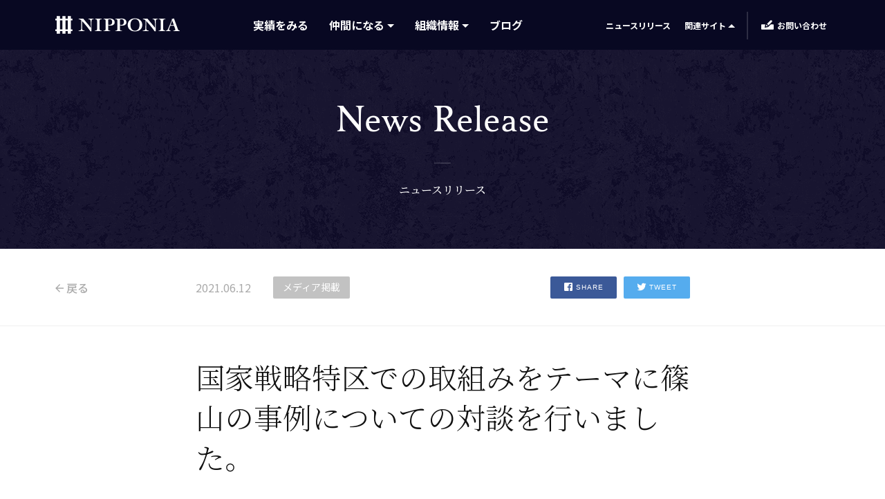

--- FILE ---
content_type: text/html; charset=UTF-8
request_url: https://team.nipponia.or.jp/news_release/2159/
body_size: 51972
content:

<!DOCTYPE html>
<html lang="ja">
<head>
    <meta charset="utf-8">
    <meta http-equiv="X-UA-Compatible" content="IE=edge">
    <meta name="viewport" content="width=device-width, initial-scale=1">

    <link rel="stylesheet" href="//team.nipponia.or.jp/cms/wp-content/themes/nipponia/assets/css/vender/yakuhanjp.min.css">
    <link rel="stylesheet" href="//team.nipponia.or.jp/cms/wp-content/themes/nipponia/assets/css/vender/yakuhanmp.min.css">
    <link href="https://fonts.googleapis.com/css?family=Noto+Sans+JP:400,500,700|Noto+Serif+JP:300,500&amp;subset=japanese" rel="stylesheet">


    <link rel="stylesheet" href="//team.nipponia.or.jp/cms/wp-content/themes/nipponia/assets/css/style.css?1728098637">

    <meta name='robots' content='index, follow, max-image-preview:large, max-snippet:-1, max-video-preview:-1' />

	<!-- This site is optimized with the Yoast SEO plugin v26.8 - https://yoast.com/product/yoast-seo-wordpress/ -->
	<title>国家戦略特区での取組みをテーマに篠山の事例についての対談を行いました。 - NIPPONIA - なつかしくて、あたらしい、日本の暮らしをつくる</title>
	<link rel="canonical" href="https://team.nipponia.or.jp/news_release/2159/" />
	<meta property="og:locale" content="ja_JP" />
	<meta property="og:type" content="article" />
	<meta property="og:title" content="国家戦略特区での取組みをテーマに篠山の事例についての対談を行いました。 - NIPPONIA - なつかしくて、あたらしい、日本の暮らしをつくる" />
	<meta property="og:description" content="内閣府が主導する国家戦略特区の取組みにおいて、特区制度の活用実績を持つ地域を対象に行われている対談企画にて篠山の分散型ホテルの事例をご紹介いただきました。 当日は、一般社団法人ノオトから代表理事（対談当時）の伊藤が参加し [&hellip;]" />
	<meta property="og:url" content="https://team.nipponia.or.jp/news_release/2159/" />
	<meta property="og:site_name" content="NIPPONIA - なつかしくて、あたらしい、日本の暮らしをつくる" />
	<meta property="article:modified_time" content="2021-06-12T11:13:05+00:00" />
	<meta property="og:image" content="https://team.nipponia.or.jp/cms/wp-content/uploads/2019/02/ogimage.png" />
	<meta property="og:image:width" content="1200" />
	<meta property="og:image:height" content="630" />
	<meta property="og:image:type" content="image/png" />
	<meta name="twitter:card" content="summary_large_image" />
	<script type="application/ld+json" class="yoast-schema-graph">{"@context":"https://schema.org","@graph":[{"@type":"WebPage","@id":"https://team.nipponia.or.jp/news_release/2159/","url":"https://team.nipponia.or.jp/news_release/2159/","name":"国家戦略特区での取組みをテーマに篠山の事例についての対談を行いました。 - NIPPONIA - なつかしくて、あたらしい、日本の暮らしをつくる","isPartOf":{"@id":"https://team.nipponia.or.jp/#website"},"datePublished":"2021-06-12T11:12:14+00:00","dateModified":"2021-06-12T11:13:05+00:00","breadcrumb":{"@id":"https://team.nipponia.or.jp/news_release/2159/#breadcrumb"},"inLanguage":"ja","potentialAction":[{"@type":"ReadAction","target":["https://team.nipponia.or.jp/news_release/2159/"]}]},{"@type":"BreadcrumbList","@id":"https://team.nipponia.or.jp/news_release/2159/#breadcrumb","itemListElement":[{"@type":"ListItem","position":1,"name":"Home","item":"https://team.nipponia.or.jp/"},{"@type":"ListItem","position":2,"name":"ニュースリリース","item":"https://team.nipponia.or.jp/news_release/"},{"@type":"ListItem","position":3,"name":"国家戦略特区での取組みをテーマに篠山の事例についての対談を行いました。"}]},{"@type":"WebSite","@id":"https://team.nipponia.or.jp/#website","url":"https://team.nipponia.or.jp/","name":"NIPPONIA - なつかしくて、あたらしい、日本の暮らしをつくる","description":"NIPPONIAとは「なつかしくて、あたらしい、日本の暮らしをつくる。」という想いのもと、歴史的建築物の活用を起点に、その土地の歴史文化資産を尊重した持続可能なビジネスとエリアマネジメントを実践する取り組みです。","potentialAction":[{"@type":"SearchAction","target":{"@type":"EntryPoint","urlTemplate":"https://team.nipponia.or.jp/?s={search_term_string}"},"query-input":{"@type":"PropertyValueSpecification","valueRequired":true,"valueName":"search_term_string"}}],"inLanguage":"ja"}]}</script>
	<!-- / Yoast SEO plugin. -->


<link rel='dns-prefetch' href='//www.googletagmanager.com' />
<style id='wp-img-auto-sizes-contain-inline-css' type='text/css'>
img:is([sizes=auto i],[sizes^="auto," i]){contain-intrinsic-size:3000px 1500px}
/*# sourceURL=wp-img-auto-sizes-contain-inline-css */
</style>
<style id='wp-block-library-inline-css' type='text/css'>
:root{--wp-block-synced-color:#7a00df;--wp-block-synced-color--rgb:122,0,223;--wp-bound-block-color:var(--wp-block-synced-color);--wp-editor-canvas-background:#ddd;--wp-admin-theme-color:#007cba;--wp-admin-theme-color--rgb:0,124,186;--wp-admin-theme-color-darker-10:#006ba1;--wp-admin-theme-color-darker-10--rgb:0,107,160.5;--wp-admin-theme-color-darker-20:#005a87;--wp-admin-theme-color-darker-20--rgb:0,90,135;--wp-admin-border-width-focus:2px}@media (min-resolution:192dpi){:root{--wp-admin-border-width-focus:1.5px}}.wp-element-button{cursor:pointer}:root .has-very-light-gray-background-color{background-color:#eee}:root .has-very-dark-gray-background-color{background-color:#313131}:root .has-very-light-gray-color{color:#eee}:root .has-very-dark-gray-color{color:#313131}:root .has-vivid-green-cyan-to-vivid-cyan-blue-gradient-background{background:linear-gradient(135deg,#00d084,#0693e3)}:root .has-purple-crush-gradient-background{background:linear-gradient(135deg,#34e2e4,#4721fb 50%,#ab1dfe)}:root .has-hazy-dawn-gradient-background{background:linear-gradient(135deg,#faaca8,#dad0ec)}:root .has-subdued-olive-gradient-background{background:linear-gradient(135deg,#fafae1,#67a671)}:root .has-atomic-cream-gradient-background{background:linear-gradient(135deg,#fdd79a,#004a59)}:root .has-nightshade-gradient-background{background:linear-gradient(135deg,#330968,#31cdcf)}:root .has-midnight-gradient-background{background:linear-gradient(135deg,#020381,#2874fc)}:root{--wp--preset--font-size--normal:16px;--wp--preset--font-size--huge:42px}.has-regular-font-size{font-size:1em}.has-larger-font-size{font-size:2.625em}.has-normal-font-size{font-size:var(--wp--preset--font-size--normal)}.has-huge-font-size{font-size:var(--wp--preset--font-size--huge)}.has-text-align-center{text-align:center}.has-text-align-left{text-align:left}.has-text-align-right{text-align:right}.has-fit-text{white-space:nowrap!important}#end-resizable-editor-section{display:none}.aligncenter{clear:both}.items-justified-left{justify-content:flex-start}.items-justified-center{justify-content:center}.items-justified-right{justify-content:flex-end}.items-justified-space-between{justify-content:space-between}.screen-reader-text{border:0;clip-path:inset(50%);height:1px;margin:-1px;overflow:hidden;padding:0;position:absolute;width:1px;word-wrap:normal!important}.screen-reader-text:focus{background-color:#ddd;clip-path:none;color:#444;display:block;font-size:1em;height:auto;left:5px;line-height:normal;padding:15px 23px 14px;text-decoration:none;top:5px;width:auto;z-index:100000}html :where(.has-border-color){border-style:solid}html :where([style*=border-top-color]){border-top-style:solid}html :where([style*=border-right-color]){border-right-style:solid}html :where([style*=border-bottom-color]){border-bottom-style:solid}html :where([style*=border-left-color]){border-left-style:solid}html :where([style*=border-width]){border-style:solid}html :where([style*=border-top-width]){border-top-style:solid}html :where([style*=border-right-width]){border-right-style:solid}html :where([style*=border-bottom-width]){border-bottom-style:solid}html :where([style*=border-left-width]){border-left-style:solid}html :where(img[class*=wp-image-]){height:auto;max-width:100%}:where(figure){margin:0 0 1em}html :where(.is-position-sticky){--wp-admin--admin-bar--position-offset:var(--wp-admin--admin-bar--height,0px)}@media screen and (max-width:600px){html :where(.is-position-sticky){--wp-admin--admin-bar--position-offset:0px}}
/*wp_block_styles_on_demand_placeholder:697c2664b9347*/
/*# sourceURL=wp-block-library-inline-css */
</style>
<style id='classic-theme-styles-inline-css' type='text/css'>
/*! This file is auto-generated */
.wp-block-button__link{color:#fff;background-color:#32373c;border-radius:9999px;box-shadow:none;text-decoration:none;padding:calc(.667em + 2px) calc(1.333em + 2px);font-size:1.125em}.wp-block-file__button{background:#32373c;color:#fff;text-decoration:none}
/*# sourceURL=/wp-includes/css/classic-themes.min.css */
</style>
<link rel='stylesheet' id='contact-form-7-css' href='https://team.nipponia.or.jp/cms/wp-content/plugins/contact-form-7/includes/css/styles.css?ver=6.1.4' type='text/css' media='all' />
<link rel='stylesheet' id='tablepress-default-css' href='https://team.nipponia.or.jp/cms/wp-content/plugins/tablepress/css/build/default.css?ver=2.2.4' type='text/css' media='all' />

<!-- Google アナリティクス スニペット (Site Kit が追加) -->
<script type="text/javascript" src="https://www.googletagmanager.com/gtag/js?id=G-Z9JBCJQE8N" id="google_gtagjs-js" async></script>
<script type="text/javascript" id="google_gtagjs-js-after">
/* <![CDATA[ */
window.dataLayer = window.dataLayer || [];function gtag(){dataLayer.push(arguments);}
gtag('set', 'linker', {"domains":["team.nipponia.or.jp"]} );
gtag("js", new Date());
gtag("set", "developer_id.dZTNiMT", true);
gtag("config", "G-Z9JBCJQE8N");
//# sourceURL=google_gtagjs-js-after
/* ]]> */
</script>

<!-- (ここまで) Google アナリティクス スニペット (Site Kit が追加) -->
<meta name="generator" content="Site Kit by Google 1.116.0" />
            <!-- Google Tag Manager -->
        <script>(function(w,d,s,l,i){w[l]=w[l]||[];w[l].push({'gtm.start':
        new Date().getTime(),event:'gtm.js'});var f=d.getElementsByTagName(s)[0],
        j=d.createElement(s),dl=l!='dataLayer'?'&l='+l:'';j.async=true;j.src=
        'https://www.googletagmanager.com/gtm.js?id='+i+dl;f.parentNode.insertBefore(j,f);
        })(window,document,'script','dataLayer','GTM-KVV74CK');</script>
        <!-- End Google Tag Manager -->
    </head>

<body class="wp-singular news_release-template-default single single-news_release postid-2159 wp-theme-nipponia">
            <!-- Google Tag Manager (noscript) -->
        <noscript><iframe src="https://www.googletagmanager.com/ns.html?id=GTM-KVV74CK"
        height="0" width="0" style="display:none;visibility:hidden"></iframe></noscript>
        <!-- End Google Tag Manager (noscript) -->
    
    <div class="GridWrap">
        <div class="CommonWidth">
            <div class="CommonWidth__inner">
                <div class="GridContainer">
                    <div class="DummyGrid">
                        <span></span><span></span><span></span><span></span><span></span><span></span><span></span><span></span>
                    </div>
                </div>
            </div>
        </div>
    </div>

    <header class="Header Header--small " data-showindex="0">
        <nav class="RelatePanel">
            <div class="RelatePanel__inner">
                <div class="RelatePanelContent">
                    <div class="RelatePanelContent__height">
                        <div class="CommonWidth CommonWidth--portal">
                            <div class="CommonWidth__inner">
                                <div class="RelatePanelBlock">
                                    <h2 class="RelatePanel__title">
                                        NIPPONIA Sites
                                    </h2>
                                    <div class="RelateGrid RelateGrid--primary">

                                        <div class="RelateGrid__col">
                                            <a href="https://murabito.nipponia.or.jp/" class="Card Card--arrange-height">
                                                <div class="RelateCard">
                                                    <div class="RelateCardFigure">
                                                        <div class="RelateCardFigure__inner">
                                                            <div class="RelateCardFigure__img img-lazy" data-original="https://nipponia.or.jp/assets/images/RelatePanel__figure--stay.jpg"></div>
                                                        </div>
                                                    </div>
                                                    <h3 class="RelateCard__title">
                                                        <span>NIPPONIA メンバーシップサイト</span><svg><use xlink:href="#icon-arrow"></use></svg>
                                                    </h3>
                                                    <div class="RelateCard__body">
                                                        <p>NIPPONIAからの最新情報と、その土地で暮らしてきた人たちしか知らない豊かな「一日からの村人」体験をご紹介。NIPPONIA施設一覧と予約サイトのご案内もこちらから。</p>
                                                    </div>
                                                </div>
                                            </a>
                                        </div>
                                        <div class="RelateGrid__col">
                                            <a href="https://team.nipponia.or.jp/" class="Card Card--arrange-height">
                                                <div class="RelateCard">
                                                    <div class="RelateCardFigure">
                                                        <div class="RelateCardFigure__inner">
                                                            <div class="RelateCardFigure__img img-lazy" data-original="//team.nipponia.or.jp/cms/wp-content/themes/nipponia/assets/images/common/RelatePanel__figure--team.jpg"></div>
                                                        </div>
                                                    </div>
                                                    <h3 class="RelateCard__title">
                                                        <span>NIPPONIA 組織サイト</span><svg><use xlink:href="#icon-arrow"></use></svg>
                                                    </h3>
                                                    <div class="RelateCard__body">
                                                        <p>多様なバックグラウンドを持つ専門家や組織の連携を通じて、調査から、計画、開発、運営までトータルなエリアマネジメントを実現しています。</p>
                                                    </div>
                                                </div>
                                            </a>
                                        </div>
                                    </div>
                                </div>
                                <div class="RelatePanelBlock RelatePanelBlock--secondary">
                                    <h2 class="RelatePanel__title RelatePanel__title--ja">
                                        関連団体
                                    </h2>
                                    <div class="RelateGrid RelateGrid--secondary">
                                        <div class="RelateGrid__col">
                                            <a href="//team.nipponia.or.jp/note-institute/" class="Card Card--arrange-height">
                                                <div class="RelateCard RelateCard--secondary">
                                                    <h3 class="RelateCard__title RelateCard__title--secondary">
                                                        <span>一般社団法人ノオト</span><svg><use xlink:href="#icon-arrow"></use></svg>
                                                    </h3>
                                                    <div class="RelateCard__body RelateCard__body--secondary">
                                                        <p>
                                                            歴史的建築物の保存・活用について、その理念や手法について調査研究を行っています。
                                                        </p>
                                                    </div>
                                                </div>
                                            </a>
                                        </div>
                                        <div class="RelateGrid__col">
                                            <a href="//team.nipponia.or.jp/note-inc/" class="Card Card--arrange-height">
                                                <div class="RelateCard RelateCard--secondary">
                                                    <h3 class="RelateCard__title RelateCard__title--secondary">
                                                        <span>株式会社NOTE</span><svg><use xlink:href="#icon-arrow"></use></svg>
                                                    </h3>
                                                    <div class="RelateCard__body RelateCard__body--secondary">
                                                        <p>
                                                            物件の発掘と改修から事業者マッチングまで、エリア開発事業を一貫して展開しています。
                                                        </p>
                                                    </div>
                                                </div>
                                            </a>
                                        </div>

                                    </div>
                                </div>

                                <div class="RelatePanel__close">
                                    <button class="RoundBtn RoundBtn--close">

                                    </button>
                                </div>


                            </div>
                        </div>

                    </div>

                </div>
            </div>
        </nav>
        <div class="CommonWidth">
            <div class="CommonWidth__inner">
                <div class="Grid">
                    <div class="HeaderLogo Grid__col Grid__col--2">
                        <h1>
                            <a href="//team.nipponia.or.jp">
                                <img src="//team.nipponia.or.jp/cms/wp-content/themes/nipponia/assets/images/common/logo.png" alt="NIPPONIA" class="HeaderLogo__rect">
                                <svg class="HeaderLogo__horizontal"><use xlink:href="#icon-logo-horizontal"></use></svg>
                            </a>
                        </h1>
                    </div>
                    <nav class="Menu Grid__col Grid__col--6">
                        <ul>
                            <li class="MenuItem ">
                                <a href="//team.nipponia.or.jp/areas/">実績をみる</a>
                            </li>
                            <li class="MenuItem -has-pulldown">
                                <a href="//team.nipponia.or.jp/join/">仲間になる</a>
                                <div class="PulldownMenu">
                                    <ul>
                                        <li><a href="//team.nipponia.or.jp/join/owner/">古民家オーナーや行政、まちづくり団体のみなさま</a></li>
                                        <li><a href="//team.nipponia.or.jp/join/area-manager/">エリアマネジメントに興味のある方</a></li>
                                        <li><a href="//team.nipponia.or.jp/join/vendor/">開業や出店を検討している方</a></li>
                                        <li><a href="//team.nipponia.or.jp/join/craftsmanship/">古民家修復技術に興味のある方</a></li>
                                        <li><a href="//team.nipponia.or.jp/join/investment/">投資や寄付をお考えの方</a></li>
                                    </ul>
                                </div>
                            </li>
                            <li class="MenuItem -has-pulldown">
                                <a href="//team.nipponia.or.jp/about/">組織情報</a>
                                <div class="PulldownMenu">
                                    <ul>
                                        <li><a href="//team.nipponia.or.jp/about/#mind">私たちの想い</a></li>
                                        <li><a href="//team.nipponia.or.jp/about/#promise">私たちの約束</a></li>
                                        <li><a href="//team.nipponia.or.jp/about/#brand">私たちのブランド</a></li>
                                        <li><a href="//team.nipponia.or.jp/about/#activity">私たちの活動</a></li>
                                        <li><a href="//team.nipponia.or.jp/about/#companion">私たちの仲間</a></li>
                                        <li><a href="//team.nipponia.or.jp/about/#history">沿革</a></li>
                                    </ul>
                                </div>
                            </li>
                            <li class="MenuItem">
                                <a href="//team.nipponia.or.jp/blog/">ブログ</a>
                            </li>
                        </ul>
                    </nav>

                    <div class="SubMenu">
                        <ul>
                            <li>
                                <a href="//team.nipponia.or.jp/news_release/">ニュースリリース</a>
                            </li>
                            <li>
                                <a href="/" class="js-open-relate">関連サイト</a>
                            </li>
                        </ul>
                        <a href="//team.nipponia.or.jp/inquiry/" class="SubMenuContact">
                            <div class="SubMenuContact__inner">
                                <svg><use xlink:href="#icon-contact"></use></svg>
                                <span class="SubMenuContact__primary">お問い合わせ</span>
                                <span class="SubMenuContact__secondary">視察・求人・物件</span>
                            </div>
                        </a>
                    </div>
                </div>

            </div>


        </div>


    </header>

    <header class="SpHeader">
        <div class="CommonWidth">
            <div class="CommonWidth__inner">
                <div class="SpHeaderLogo">
                    <a href="//team.nipponia.or.jp">
                        <img src="//team.nipponia.or.jp/cms/wp-content/themes/nipponia/assets/images/common/logo--horizontal.png" alt="NIPPONIA" class="">
                    </a>
                </div>
            </div>
        </div>

        <button class="BtnToggleMenu">
            <div class="BtnToggleMenu__icon">
                <span></span>
            </div>
        </button>

    </header>

    <nav class="SpMenu">
        <div class="SpMenu__inner">
            <div class="SpMenuScroller">
                <div class="SpMenuBody">
                    <div class="CommonWidth">
                        <div class="CommonWidth__inner">
                            <div class="SpMenu__logo">
                                <img src="//team.nipponia.or.jp/cms/wp-content/themes/nipponia/assets/images/common/logo.png" alt="NIPPONIA">
                            </div>
                            <div class="SpMenu__contact">
                                <a href="//team.nipponia.or.jp/inquiry/">
                                    <svg><use xlink:href="#icon-contact"></use></svg>お問い合わせ
                                </a>
                            </div>
                            <ul class="SpMenuList">
                                <li>
                                    <a href="//team.nipponia.or.jp/areas/">実績をみる</a>
                                </li>
                                <li class="SpHasChildMenu">
                                    <a href="//team.nipponia.or.jp/join/">仲間になる</a>
                                    <button class="BtnToggleAccordion"></button>
                                    <div class="SpMenuAccordion">
                                        <div class="SpMenuAccordion__height">
                                            <ul class="SpMenuListChild">
                                                <li><a href="//team.nipponia.or.jp/join/owner/">古民家オーナーや行政、まちづくり団体のみなさま</a></li>
                                                <li><a href="//team.nipponia.or.jp/join/area-manager/">エリアマネジメントに興味のある方</a></li>
                                                <li><a href="//team.nipponia.or.jp/join/vendor/">開業や出店を検討している方</a></li>
                                                <li><a href="//team.nipponia.or.jp/join/craftsmanship/">古民家修復技術に興味のある方</a></li>
                                                <li><a href="//team.nipponia.or.jp/join/investment/">投資や寄付をお考えの方</a></li>
                                            </ul>
                                        </div>
                                    </div>
                                </li>
                                <li class="SpHasChildMenu">
                                    <a href="//team.nipponia.or.jp/about/">組織情報</a>
                                    <button class="BtnToggleAccordion"></button>
                                    <div class="SpMenuAccordion">
                                        <div class="SpMenuAccordion__height">
                                            <ul class="SpMenuListChild">
                                                <li><a href="//team.nipponia.or.jp/about/#mind">私たちの想い</a></li>
                                                <li><a href="//team.nipponia.or.jp/about/#promise">私たちの約束</a></li>
                                                <li><a href="//team.nipponia.or.jp/about/#brand">私たちのブランド</a></li>
                                                <li><a href="//team.nipponia.or.jp/about/#activity">私たちの活動</a></li>
                                                <li><a href="//team.nipponia.or.jp/about/#companion">私たちの仲間</a></li>
                                                <li><a href="//team.nipponia.or.jp/about/#history">沿革</a></li>
                                            </ul>
                                        </div>
                                    </div>
                                </li>
                                <li>
                                    <a href="//team.nipponia.or.jp/blog/">ブログ</a>
                                </li>
                                <li>
                                    <a href="//team.nipponia.or.jp/news_release/">ニュースリリース</a>
                                </li>

                            </ul>
                            <div class="SpMenu__bottom">
                                <button class="BtnOpenRelateSp">
                                    <svg><use xlink:href="#icon-link"></use></svg>関連サイト
                                </button>
                                <div class="SpMenuSocial">
                                    <a href="https://www.facebook.com/nipponiahotels/" target="_blank" data-social="facebook">
                                        <svg><use xlink:href="#icon-facebook"></use></svg>
                                    </a>
                                    <a href="https://www.instagram.com/nipponia.jp/" target="_blank" data-social="instagram">
                                        <svg><use xlink:href="#icon-instagram"></use></svg>
                                    </a>
                                </div>
                            </div>
                        </div>
                    </div>
                </div>
            </div>

        </div>
    </nav>

    <nav class="SpRelatePanel">
        <div class="SpRelatePanel__scroller">
            <div class="SpRelatePanelContenet">
                <h2 class="SpRelatePanel__title">NIPPONIA Sites</h2>
                <ul class="SpRelatePanelList">
                    <li class="SpRelatePanelListItem">
                    <a href="https://murabito.nipponia.or.jp/" class="SpRelatePanelListItem__inner">
                        <div class="RelateCardFigure">
                            <div class="RelateCardFigure__inner">
                                <div class="RelateCardFigure__img img-lazy" data-original="https://nipponia.or.jp/assets/images/RelatePanel__figure--stay.jpg"></div>
                            </div>
                        </div>
                        <h3 class="SpRelatePanelListItem__title">NIPPONIA メンバーシップサイト<svg><use xlink:href="#icon-arrow"></use></svg></h3>
                        <div class="SpRelatePanelListItem__body">
                            <p>NIPPONIAからの最新情報と、その土地で暮らしてきた人たちしか知らない豊かな「一日からの村人」体験をご紹介。NIPPONIA施設一覧と予約サイトのご案内もこちらから。</p>
                        </div>
                    </a>
                </li>
                <li class="SpRelatePanelListItem">
                    <a href="https://team.nipponia.or.jp/" class="SpRelatePanelListItem__inner">
                        <div class="RelateCardFigure">
                            <div class="RelateCardFigure__inner">
                                <div class="RelateCardFigure__img img-lazy" data-original="//team.nipponia.or.jp/cms/wp-content/themes/nipponia/assets/images/common/RelatePanel__figure--team.jpg"></div>
                            </div>
                        </div>
                        <h3 class="SpRelatePanelListItem__title">NIPPONIA 組織サイト<svg><use xlink:href="#icon-arrow"></use></svg></h3>
                        <div class="SpRelatePanelListItem__body">
                            <p>多様なバックグラウンドを持つ専門家や組織の連携を通じて、調査から、計画、開発、運営までトータルなエリアマネジメントを実現しています。</p>
                        </div>
                    </a>
                </li>
                </ul>

                <h2 class="SpRelatePanel__title SpRelatePanel__title--ja">関連団体</h2>
                <ul class="SpRelatePanelList SpRelatePanelList--secondary">
                    <li class="SpRelatePanelListItem">
                        <a href="//team.nipponia.or.jp/note-institute/" class="SpRelatePanelListItem__inner">
                            <h3 class="SpRelatePanelListItem__title">一般社団法人ノオト<svg><use xlink:href="#icon-arrow"></use></svg></h3>
                            <div class="SpRelatePanelListItem__body">
                                <p>
                                    歴史的建築物の保存・活用について、その理念や手法について調査研究を行っています。
                                </p>
                            </div>
                        </a>
                    </li>
                    <li class="SpRelatePanelListItem">
                        <a href="//team.nipponia.or.jp/note-inc/" class="SpRelatePanelListItem__inner">
                            <h3 class="SpRelatePanelListItem__title">株式会社NOTE<svg><use xlink:href="#icon-arrow"></use></svg></h3>
                            <div class="SpRelatePanelListItem__body">
                                <p>
                                    物件の発掘と改修から事業者マッチングまで、エリア開発事業を一貫して展開しています。
                                </p>
                            </div>
                        </a>
                    </li>
                </ul>


                <div class="SpRelatePanel__close">
                    <button class="RoundBtn RoundBtn--close ">

                    </button>
                </div>
            </div>
        </div>
    </nav>

    <div class="wrapper">    
    <div class="CommonHeader">
        <div class="CommonHeaderContent">
            <h1 class="CommonHeaderContent__title">News Release</h1>
            <p class="CommonHeaderContent__description">ニュースリリース</p>
        </div>
    </div>

    <div class="SingleMeta">
        <div class="CommonWidth">
            <div class="CommonWidth__inner">
                <a href="//team.nipponia.or.jp/news_release/" class="SingleMeta__back"><svg><use xlink:href="#icon-arrow"></use></svg> 戻る</a>
                <div class="ArticleGridWidth ArticleGridWidth--no-sp-padding">
                    <div class="ArticleGridWidth__inner">
                        <div class="SingleMetaContent">
                            <time class="SingleMeta__date" datetime="2021-06-12">
                                2021.06.12                            </time>
                            <div class="TagCloud TagCloud--rect-tag">
                                <a href="https://team.nipponia.or.jp/news_release/publish/" class="Tag">メディア掲載</a>                            </div>

                            <div class="SingleMeta__share">
                                <div class="BtnSnsWrap">
                                    <button class="BtnSns js-btn-share" data-type="facebook">
                                        <svg><use xlink:href="#icon-facebook"></use></svg>SHARE
                                    </button>
                                    <button class="BtnSns js-btn-share" data-type="twitter">
                                        <svg><use xlink:href="#icon-twitter"></use></svg>TWEET
                                    </button>

                                </div>
                            </div>
                        </div>

                    </div>
                </div>
            </div>
        </div>
    </div>


    <div class="CommonWidth">
        <div class="CommonWidth__inner">
            <div class="ArticleGridWidth ArticleGridWidth--no-sp-padding">

                <div class="ArticleGridWidth__inner">

                    <h1 class="SingleTitle--news">国家戦略特区での取組みをテーマに篠山の事例についての対談を行いました。</h1>

                    <div class="SingleBody SingleBody--blog RTE RTE--single">
                        <p>内閣府が主導する国家戦略特区の取組みにおいて、特区制度の活用実績を持つ地域を対象に行われている対談企画にて篠山の分散型ホテルの事例をご紹介いただきました。</p>
<p>当日は、一般社団法人ノオトから代表理事（対談当時）の伊藤が参加しました。対談のお相手に兵庫県企画県民部の福山氏、オンラインにて(株)グッドイートカンパニー取締役の牧野氏にご参加いただき、篠山で実現した分散型ホテルの事例*について意見交換を行いました。<br />
<span style="font-size: 10pt;">*2015年にオープンした「篠山城下町ホテルNIPPONIA」は、国家戦略特区を活用することで地域内に客室が分散する分散型ホテルのモデルを実現しました。<br />
</span><br />
対談の内容は内閣府 国家戦略特区のサイト内の<a href="https://www.chisou.go.jp/tiiki/kokusentoc/taidan10.html">こちらの記事</a>よりお読みいただけます。</p>
<p>まちづくりの取組みにおいて課題となることが多い条例などの規制に対して、何か新しい発見や気付きをご提供できれば嬉しい限りです。<br />
興味のある方はぜひ一度お読みください。</p>
                    </div>

                    <div class="SingleShareBottom">
                        <div class="BtnSnsWrap">
                            <button class="BtnSns js-btn-share" data-type="facebook">
                                <svg><use xlink:href="#icon-facebook"></use></svg>SHARE
                            </button>
                            <button class="BtnSns js-btn-share" data-type="twitter">
                                <svg><use xlink:href="#icon-twitter"></use></svg>TWEET
                            </button>

                        </div>
                    </div>
                </div>
            </div>

            <div class="SingleFlowlineBottom SingleFlowlineBottom--news">
                <a href="//team.nipponia.or.jp/news_release/" class="RectBtn RectBtn--48">
                    <span class="RectBtn__bg"></span>
                    <span class="RectBtn__txt"><svg class="arrow"><use xlink:href="#icon-arrow"></use></svg>ニュースリリーストップ</span>
                </a>
            </div>
        </div>
    </div>
    

    </div><!-- / .wrapper -->

    
    <button class="BtnPageTop js-btn-pagetop">
        <div class="CommonWidth">
            <div class="CommonWidth__inner">
                <p><span>PAGE TOP</span></p>
            </div>
        </div>
    </button>
    <footer class="Footer">
        <div class="CommonWidth">
            <div class="CommonWidth__inner">
                <div class="Grid Grid--sp-break">
                    <div class="Grid__col Grid__col--1">
                        <a href="/" class="FooterLogo">
                            <img src="//team.nipponia.or.jp/cms/wp-content/themes/nipponia/assets/images/common/logo.png" alt="NIPPONIA" class="HeaderLogo__rect">
                            <img src="//team.nipponia.or.jp/cms/wp-content/themes/nipponia/assets/images/common/logo--hover.png" alt="" class="hover">
                        </a>

                        <div class="FooterSocial">
                            <a href="https://www.facebook.com/nipponiahotels/" target="_blank" data-social="facebook">
                                <svg><use xlink:href="#icon-facebook"></use></svg>
                            </a>
                            <a href="https://www.instagram.com/nipponia.jp/" target="_blank" data-social="instagram">
                                <svg><use xlink:href="#icon-instagram"></use></svg>
                            </a>
                        </div>
                    </div>
                    <div class="Grid__col Grid__col--7">
                        <div class="FooterContent">
                            <nav class="FooterNav">
                                <ul>
                                    <li class="FooterNavCol">
                                        <a href="//team.nipponia.or.jp/areas/" class="FooterNavHead">実績を見る</a>
                                        <ul>
                                                                                                                                                                                                                                                    <li><a href="https://team.nipponia.or.jp/areas/sansonshuraku/">山村集落</a></li>
                                                                                                                                                        <li><a href="https://team.nipponia.or.jp/areas/jokamachi/">城下町</a></li>
                                                                                                                                                        <li><a href="https://team.nipponia.or.jp/areas/shukubamachi/">宿場町</a></li>
                                                                                                                                                        <li><a href="https://team.nipponia.or.jp/areas/shokamachi/">商家町</a></li>
                                                                                                                                                        <li><a href="https://team.nipponia.or.jp/areas/kyushuzoba/">旧酒造場</a></li>
                                                                                                                                    </ul>
                                    </li>
                                    <li class="FooterNavCol">
                                        <a href="//team.nipponia.or.jp/join/" class="FooterNavHead">仲間になる</a>
                                        <ul>
                                            <li><a href="//team.nipponia.or.jp/join/area-manager/">エリアマネジメントに興味のある方</a></li>
                                            <li><a href="//team.nipponia.or.jp/join/vendor/">開業や出店を検討している方</a></li>
                                            <li><a href="//team.nipponia.or.jp/join/owner/">古民家オーナーや行政、まちづくり団体のみなさま</a></li>
                                            <li><a href="//team.nipponia.or.jp/join/craftsmanship/">古民家修復技術に興味のある方</a></li>
                                            <li><a href="//team.nipponia.or.jp/join/investment/">投資や寄付をお考えの方</a></li>
                                        </ul>
                                    </li>
                                    <li class="FooterNavCol">
                                        <a href="//team.nipponia.or.jp/about/" class="FooterNavHead">組織情報</a>
                                        <ul>
                                            <li><a href="//team.nipponia.or.jp/about/#mind">私たちの想い</a></li>
                                            <li><a href="//team.nipponia.or.jp/about/#promise">私たちの約束</a></li>
                                            <li><a href="//team.nipponia.or.jp/about/#brand">私たちのブランド</a></li>
                                            <li><a href="//team.nipponia.or.jp/about/#activity">私たちの活動</a></li>
                                            <li><a href="//team.nipponia.or.jp/about/#companion">私たちの仲間</a></li>
                                            <li><a href="//team.nipponia.or.jp/about/#history">沿革</a></li>
                                        </ul>
                                    </li>
                                    <li class="FooterNavCol">
                                        <a href="//team.nipponia.or.jp/blog/" class="FooterNavHead">ブログ</a>
                                        <ul>
                                                                                                                                                                                                                                                    <li><a href="https://team.nipponia.or.jp/blog/recruit/">募集情報</a></li>
                                                                                                                                                        <li><a href="https://team.nipponia.or.jp/blog/announce/">イベント・お知らせ</a></li>
                                                                                                                                                        <li><a href="https://team.nipponia.or.jp/blog/introduction/">地域紹介</a></li>
                                                                                                                                    </ul>
                                    </li>
                                    <li class="FooterNavCol">
                                        <a href="//team.nipponia.or.jp/news_release/" class="FooterNavHead">ニュースリリース</a>
                                        <ul>
                                                                                                                                                                                                                                                    <li><a href="https://team.nipponia.or.jp/news_release/press/">プレスリリース</a></li>
                                                                                                                                                        <li><a href="https://team.nipponia.or.jp/news_release/publish/">メディア掲載</a></li>
                                                                                                                                    </ul>
                                    </li>
                                    <li class="FooterNavCol">
                                        <a href="//team.nipponia.or.jp/inquiry/" class="FooterNavHead">お問い合わせ</a>

                                    </li>
                                </ul>
                            </nav>

                        </div>
                    </div>
                </div>
                <div class="FooterCredit">
                    <p>© 2018 NIPPONIA All Rights Reserved.</p>
                    <div class="FooterCredit__nav">
                        <a href="/privacy-policy/">プライバシーポリシー</a>
                    </div>
                </div>
            </div>
        </div>
    </footer>


                        <script>                                                                                                                                                                                                                                                                                                                                                                                                                                                    window.data_area = [];window.data_area.push({"id":"2910","lat":"35.071785939395895","lng":"135.34124591686222"});window.data_area.push({"id":"2734","lat":"35.32225022182662","lng":"135.55757569187855"});window.data_area.push({"id":"2584","lat":"26.705897","lng":"128.144827"});window.data_area.push({"id":"2583","lat":"35.15498983605473","lng":"136.18001831144636"});window.data_area.push({"id":"2582","lat":"35.997433","lng":"139.082799"});window.data_area.push({"id":"2624","lat":"35.43858621079209","lng":"132.82153371582865"});window.data_area.push({"id":"2231","lat":"35.045945945489464","lng":"134.37086322008767"});window.data_area.push({"id":"2138","lat":"38.14302938772182","lng":" 140.06202704718038"});window.data_area.push({"id":"2137","lat":"41.767077320149816","lng":"140.71791275241398"});window.data_area.push({"id":"1801","lat":"34.38433323088699","lng":"133.38322409372276"});window.data_area.push({"id":"1624","lat":"34.764741","lng":"136.131549"});window.data_area.push({"id":"1628","lat":"32.653502","lng":"130.808975"});window.data_area.push({"id":"1627","lat":"34.95597768552359","lng":"134.7642048912601"});window.data_area.push({"id":"1516","lat":" 34.551029","lng":"135.815945"});window.data_area.push({"id":"1357","lat":"35.042629","lng":"135.329132"});window.data_area.push({"id":"1369","lat":"33.508407","lng":"132.541169"});window.data_area.push({"id":"1299","lat":"33.209023","lng":"130.555357"});window.data_area.push({"id":"3006","lat":"35.75328326760965","lng":"138.95316376485954"});window.data_area.push({"id":"3035","lat":"37.702781938542564","lng":"139.64464958898122"});window.data_area.push({"id":"2907","lat":"35.075632187073495","lng":"135.21290015949253"});window.data_area.push({"id":"3050","lat":"35.10362976262066","lng":"135.24288669336443"});        </script>        

    <div class="check-res"></div>
    <div class="check-tablet"></div>
    <script>
        window.onLoadGoogleMapApi = false;
        function initMap() {
            window.onLoadGoogleMapApi = true;
        }
    </script>
    <script src="//team.nipponia.or.jp/cms/wp-content/themes/nipponia/assets/js/lib/markerclusterer.js">
    </script>
    <script async defer
    src="https://maps.googleapis.com/maps/api/js?key=AIzaSyDxBOwSyMQYtvsJURAgvVk_6fqlSOMn8mY&callback=initMap">
    </script>

    <!--<script src="//code.jquery.com/jquery-1.11.0.min.js"></script>
    <script src="https://cdnjs.cloudflare.com/ajax/libs/slick-carousel/1.9.0/slick.min.js"></script>-->

    <script type="text/javascript"><!--
    window.url_website = "//team.nipponia.or.jp";
    window.url_template = "//team.nipponia.or.jp/cms/wp-content/themes/nipponia";
    // -->
    </script>
    <script src="//team.nipponia.or.jp/cms/wp-content/themes/nipponia/assets/js/main.js"></script>

<script type="speculationrules">
{"prefetch":[{"source":"document","where":{"and":[{"href_matches":"/*"},{"not":{"href_matches":["/cms/wp-*.php","/cms/wp-admin/*","/cms/wp-content/uploads/*","/cms/wp-content/*","/cms/wp-content/plugins/*","/cms/wp-content/themes/nipponia/*","/*\\?(.+)"]}},{"not":{"selector_matches":"a[rel~=\"nofollow\"]"}},{"not":{"selector_matches":".no-prefetch, .no-prefetch a"}}]},"eagerness":"conservative"}]}
</script>
<script type="text/javascript" src="https://team.nipponia.or.jp/cms/wp-includes/js/dist/hooks.min.js?ver=dd5603f07f9220ed27f1" id="wp-hooks-js"></script>
<script type="text/javascript" src="https://team.nipponia.or.jp/cms/wp-includes/js/dist/i18n.min.js?ver=c26c3dc7bed366793375" id="wp-i18n-js"></script>
<script type="text/javascript" id="wp-i18n-js-after">
/* <![CDATA[ */
wp.i18n.setLocaleData( { 'text direction\u0004ltr': [ 'ltr' ] } );
//# sourceURL=wp-i18n-js-after
/* ]]> */
</script>
<script type="text/javascript" src="https://team.nipponia.or.jp/cms/wp-content/plugins/contact-form-7/includes/swv/js/index.js?ver=6.1.4" id="swv-js"></script>
<script type="text/javascript" id="contact-form-7-js-translations">
/* <![CDATA[ */
( function( domain, translations ) {
	var localeData = translations.locale_data[ domain ] || translations.locale_data.messages;
	localeData[""].domain = domain;
	wp.i18n.setLocaleData( localeData, domain );
} )( "contact-form-7", {"translation-revision-date":"2025-11-30 08:12:23+0000","generator":"GlotPress\/4.0.3","domain":"messages","locale_data":{"messages":{"":{"domain":"messages","plural-forms":"nplurals=1; plural=0;","lang":"ja_JP"},"This contact form is placed in the wrong place.":["\u3053\u306e\u30b3\u30f3\u30bf\u30af\u30c8\u30d5\u30a9\u30fc\u30e0\u306f\u9593\u9055\u3063\u305f\u4f4d\u7f6e\u306b\u7f6e\u304b\u308c\u3066\u3044\u307e\u3059\u3002"],"Error:":["\u30a8\u30e9\u30fc:"]}},"comment":{"reference":"includes\/js\/index.js"}} );
//# sourceURL=contact-form-7-js-translations
/* ]]> */
</script>
<script type="text/javascript" id="contact-form-7-js-before">
/* <![CDATA[ */
var wpcf7 = {
    "api": {
        "root": "https:\/\/team.nipponia.or.jp\/wp-json\/",
        "namespace": "contact-form-7\/v1"
    }
};
//# sourceURL=contact-form-7-js-before
/* ]]> */
</script>
<script type="text/javascript" src="https://team.nipponia.or.jp/cms/wp-content/plugins/contact-form-7/includes/js/index.js?ver=6.1.4" id="contact-form-7-js"></script>
</body>
</html>

--- FILE ---
content_type: text/css
request_url: https://team.nipponia.or.jp/cms/wp-content/themes/nipponia/assets/css/style.css?1728098637
body_size: 218630
content:
@import url(//hello.myfonts.net/count/380055);
@charset "UTF-8";
/* CSS Document */
/*==============================================================
    reset
/*==============================================================*/
/*要素のフォントサイズやマージン・パディングをリセット */
html {
  margin: 0;
  padding: 0;
  outline: 0;
  border: 0;
  background: transparent;
  vertical-align: baseline;
  font-weight: normal;
  font-size: 62.5%;
  line-height: 1; }

body, div, span, object, iframe, h1, h2, h3, h4, h5, h6, p, blockquote, pre, abbr, address, cite, code, del, dfn, em, ins, kbd, q, samp, small, sub, sup, var, i, dl, dt, dd, ol, ul, li, fieldset, form, label, legend, table, caption, tbody, tfoot, thead, tr, th, td, article, aside, canvas, details, figcaption, figure, footer, header, hgroup, menu, nav, section, summary, time, mark, audio, video {
  margin: 0;
  padding: 0;
  outline: 0;
  border: 0;
  background: transparent;
  vertical-align: baseline;
  font-weight: normal;
  font-size: 100%; }

img {
  margin: 0;
  padding: 0;
  outline: 0;
  border: 0;
  background: transparent;
  vertical-align: bottom;
  font-size: 100%; }

/*新規追加要素のデフォルトはすべてインライン要素になっているので、section要素などをブロック要素へ変更 */
article, aside, details, figcaption, figure, footer, header, hgroup, menu, nav, section {
  display: block; }

/*ol ulのマーカー（行頭記号）を表示しない */
ol, ul {
  list-style: none; }

/*引用符の表示を出さない */
blockquote, q {
  quotes: none; }

/*blockquote要素、q要素の前後にコンテンツを追加しないように指定 */
blockquote:before, blockquote:after {
  content: '';
  content: none; }

q:before, q:after {
  content: '';
  content: none; }

/*a要素のフォントサイズなどをリセットしフォントの縦方向の揃え位置を親要素のベースラインに揃えるように */
a {
  margin: 0;
  padding: 0;
  background: transparent;
  text-decoration: none;
  font-size: 100%; }
  a img {
    border: none; }
  a:focus {
    outline: none; }

button:focus {
  outline: none; }

/* ins要素のデフォルトをセットし、色を変える場合はここで変更できるように */
ins {
  background-color: #ff9;
  color: #000;
  text-decoration: none; }

/* mark要素のデフォルトをセットし、色やフォントスタイルを変える場合はここで変更できるように指定
mark要素は、文書内の検索結果で該当するフレーズをハイライトする際に使用 */
mark {
  background-color: #ff9;
  color: #000;
  font-weight: bold;
  font-style: italic; }

/*テキストに打ち消し線が付くように */
del {
  text-decoration: line-through; }

/* IEではデフォルトで点線を下線表示する設定ではないので、下線がつくように
また、マウスオーバー時にヘルプカーソルの表示が出るように */
abbr[title], dfn[title] {
  border-bottom: 1px dotted;
  cursor: help; }

/* 隣接するセルのボーダーを重ねて表示し、間隔を0に指定 */
table {
  border-spacing: 0;
  border-collapse: collapse; }

/* 水平罫線のデフォルトである立体的な罫線を見えなく */
hr {
  display: block;
  margin: 1em 0;
  padding: 0;
  height: 1px;
  border: 0;
  border-top: 1px solid #cccccc; }

/* 行の高さ指定とテキストカラーを指定 */
table {
  border-collapse: collapse;
  border-spacing: 0; }

fieldset, img {
  border: 0; }

address, caption, cite, code, dfn, em, th, var {
  font-style: normal;
  font-weight: normal; }

* {
  box-sizing: border-box; }

a {
  color: #000; }

button {
  cursor: pointer;
  border-radius: 0;
  border: none;
  padding: 0;
  margin: 0; }

input {
  margin: 0;
  padding: 0; }

/* ============================================================================

  変数定義

============================================================================== */
/*

font-size

*/
html {
  font-size: 62.5%;
  height: 100%; }

body {
  font-size: 14px;
  font-size: 1.4rem;
  background-color: #fff;
  color: #000;
  overflow-x: hidden;
  overflow-y: scroll;
  margin: 0;
  padding: 0;
  text-align: left;
  height: 100%;
  -webkit-font-smoothing: antialiased;
  -moz-osx-font-smoothing: grayscale;
  -webkit-text-size-adjust: none; }

body.-open-sp-menu {
  /*
  @include res('sp') {
    height: 100vh;
    overflow: hidden;
  }
  */ }

body.home {
  background-color: #080822; }

button {
  background: transparent; }

.check-res {
  display: none;
  width: 901px; }
  @media screen and (max-width: 800px) {
    .check-res {
      width: 900px; } }

.check-tablet {
  display: none;
  width: 961px; }
  @media screen and (max-width: 960px) {
    .check-tablet {
      width: 960px; } }

.show-pc {
  display: block; }
  @media screen and (max-width: 800px) {
    .show-pc {
      display: none; } }

.show-sp {
  display: none; }
  @media screen and (max-width: 800px) {
    .show-sp {
      display: block; } }

.img-lazy {
  background-size: cover;
  background-position: center; }

.replace-img {
  position: relative;
  background-color: #f3f3f3; }

.replace-img__inner {
  width: 100%;
  padding-top: 100%; }
  .replace-img__inner img {
    position: absolute;
    top: 0;
    left: 0;
    width: 100%;
    height: auto; }

.font-size-22, .CompanyResults__title {
  font-size: 22px;
  font-size: 2.2rem; }

.font-size-20, .CompanyResultsRowItem {
  font-size: 20px;
  font-size: 2rem; }

.font-size-18 {
  font-size: 18px;
  font-size: 1.8rem; }

.font-size-16, .CompanyResultsFacility, .CompanyInfoTable, .CompanyInfoSimpleList, .CompanyInfoText p {
  font-size: 16px;
  font-size: 1.6rem; }

.font-size-12, .CompanyResultsFacility__update {
  font-size: 12px;
  font-size: 1.2rem; }

/**
 * @license
 * MyFonts Webfont Build ID 3670101, 2018-11-11T20:53:52-0500
 *
 * The fonts listed in this notice are subject to the End User License
 * Agreement(s) entered into by the website owner. All other parties are
 * explicitly restricted from using the Licensed Webfonts(s).
 *
 * You may obtain a valid license at the URLs below.
 *
 * Webfont: CarreNoirPro-Medium by Monotype
 * URL: https://www.myfonts.com/fonts/mti/carre-noir/pro-medium-189502/
 * Copyright: Copyright 1996 Monotype Imaging Inc. All rights reserved.
 * Licensed pageviews: 250,000
 *
 *
 * License: https://www.myfonts.com/viewlicense?type=web&buildid=3670101
 *
 * © 2018 MyFonts Inc
*/
/* @import must be at top of file, otherwise CSS will not work */
@font-face {
  font-family: 'CarreNoirPro-Medium';
  src: url("../webfonts/380055_0_0.eot");
  src: url("../webfonts/380055_0_0.eot?#iefix") format("embedded-opentype"), url("../webfonts/380055_0_0.woff2") format("woff2"), url("../webfonts/380055_0_0.woff") format("woff"), url("../webfonts/380055_0_0.ttf") format("truetype"); }

.font-serif {
  font-family: Georgia, 游明朝, "Yu Mincho", YuMincho, "Hiragino Mincho ProN", HGS明朝E, メイリオ, Meiryo, serif; }

.font-gothic {
  font-family: 'Helvetica Neue', Helvetica, Arial, "游ゴシック体", "Yu Gothic", YuGothic, 'ヒラギノ角ゴ Pro W3', 'Hiragino Kaku Gothic Pro', 'メイリオ', Meiryo, 'ＭＳ Ｐゴシック', 'MS PGothic', sans-serif; }

.font-def--regular, body, .Header:not(.Header--small) .SubMenuContact__primary, .ProjectCard__area span, .FormRow[type="checkbox"] label span, .ProjectsMapInfo__area span {
  font-family: YakuHanJP, 'Noto Sans JP', 'Helvetica Neue', Helvetica, Arial, "游ゴシック体", "Yu Gothic", YuGothic, 'ヒラギノ角ゴ Pro W3', 'Hiragino Kaku Gothic Pro', 'メイリオ', Meiryo, 'ＭＳ Ｐゴシック', 'MS PGothic', sans-serif;
  font-weight: 400; }

.font-def--medium, .RectBtn, .ProjectCard__area, .BackToAreas, .ProjectHead__tags, .AreasViewSwitcher button, .TagSortUI__title, .JoinCard__title, .JoinHeaderContact__lead, .JoinHeaderForm label, .FormStyle label, .FormStyle .custom-wpcf7c-confirmed input[type="text"],
.FormStyle .custom-wpcf7c-confirmed input[type="email"],
.FormStyle .custom-wpcf7c-confirmed textarea, .FormBottom input, .FormStyle[data-page="inquiry"] .wpcf7-response-output, .SingleMeta__back, .AuthorCardBody__name, .TopSlideCopyLink a, .SlideInfoArea, .SlideInfoTitle, .SlideInfoPager, .PickupSlideItem__title span, .SeparateHead__lead p, .ProjectsMap__selector a, .ProjectsMapInfo__area, .PeopleSlideItem__name, .PublishSlideItem__title span, .Newsletter__lead {
  font-family: YakuHanJP, 'Noto Sans JP', 'Helvetica Neue', Helvetica, Arial, "游ゴシック体", "Yu Gothic", YuGothic, 'ヒラギノ角ゴ Pro W3', 'Hiragino Kaku Gothic Pro', 'メイリオ', Meiryo, 'ＭＳ Ｐゴシック', 'MS PGothic', sans-serif;
  font-weight: 500; }

.font-def--bold, .Menu > ul > li a, .SubMenu li a, .SubMenuContact__primary, .PulldownMenu ul li a, .FooterNavHead, .JoinHeaderForm input.wpcf7c-conf,
.JoinHeaderForm textarea.wpcf7c-conf, h1, h2 {
  font-family: 'Noto Sans JP', 'Helvetica Neue', Helvetica, Arial, "游ゴシック体", "Yu Gothic", YuGothic, 'ヒラギノ角ゴ Pro W3', 'Hiragino Kaku Gothic Pro', 'メイリオ', Meiryo, 'ＭＳ Ｐゴシック', 'MS PGothic', sans-serif;
  font-weight: 700; }

.font-serif--light, .RTE h2, .ProjectTitle, .JoinHeaderTitle__text, .BlogCard__title span, .SingleTitle--news, .BlogHeader__title, .AboutSection__title, .AboutColContent__lead {
  font-family: YakuHanMP, 'Noto Serif JP', Georgia, 游明朝, "Yu Mincho", YuMincho, "Hiragino Mincho ProN", HGS明朝E, メイリオ, Meiryo, serif;
  font-weight: 300; }

.font-serif--medium, .RTE h3, .RTE h4, .RTE h5, .RelateCard__title, .SpRelatePanelListItem__title, .CommonHeaderContent__description, .ProjectSubcontentsTitle, .ProjectSecondaryContentTitle, .SubProjectCard__title, .JoinLead__text, .CompanyIntroduction__lead, .CompanyResults__title, .CompanyResultsRowItem, .CompanyInfoText h3, .InquiryLead__text, .InquiryListItem__title, .InquirySectionItemTitle, .AboutColContent__title, .AboutColContent__lead--small, .AboutSectionH3, .AboutPromiseSubtitle, .AboutChartGridItem__title, .AboutActivityGridItem__title, .CenteredHead__lead, .AboutGridItem__index {
  font-family: YakuHanMP, 'Noto Serif JP', Georgia, 游明朝, "Yu Mincho", YuMincho, "Hiragino Mincho ProN", HGS明朝E, メイリオ, Meiryo, serif;
  font-weight: 500; }

.font-carre, .RelatePanel__title, .SpRelatePanel__title, .CommonHeaderContent__title, .ProjectGallery__title, .JoinHeaderContact__title, .AboutBrandTitle h3, .AboutPromiseTitle, .TopSection__title, .CenteredHead__title, .AboutGridItem__index span {
  font-family: CarreNoirPro-Medium;
  font-weight: normal;
  font-style: normal; }

.Tag {
  display: block;
  color: #fff;
  background: rgba(153, 153, 153, 0.6);
  height: 32px;
  line-height: 31px;
  border-radius: 16px 16px;
  padding-left: 14px;
  padding-right: 14px;
  font-size: 14px;
  margin-bottom: 10px; }
  .Tag:not(:last-child) {
    margin-right: 10px; }
  @media screen and (max-width: 800px) {
    .Tag {
      height: 20px;
      line-height: 19px;
      border-radius: 10px 10px;
      padding-left: 10px;
      padding-right: 10px;
      font-size: 10px;
      margin-bottom: 4px; }
      .Tag:not(:last-child) {
        margin-right: 4px; } }

.Tag__icon {
  display: inline-block;
  vertical-align: middle;
  fill: #fff; }

.Tag__icon--hash {
  width: 12px;
  height: 12px;
  margin-top: -3px;
  margin-right: 3px; }

.Tag.-current {
  background-color: #8a001a; }

.TagCloud {
  display: -webkit-box;
  display: flex;
  flex-wrap: wrap;
  margin-bottom: -10px; }

.TagCloud--centered {
  -webkit-box-pack: center;
          justify-content: center; }

.TagCloud--on-card {
  margin-bottom: -8px; }
  .TagCloud--on-card .Tag {
    height: 18px;
    line-height: 17px;
    border-radius: 9px 9px;
    padding-left: 7px;
    padding-right: 7px;
    font-size: 10px;
    margin-bottom: 8px;
    /*
    &:not(:last-child) {
      margin-right: 8px;
    }
    */ }
  .TagCloud--on-card .Tag:not(:last-child) {
    margin-right: 8px; }
  .TagCloud--on-card .Tag__icon--hash {
    width: 10px;
    height: 10px;
    margin-right: 2px; }

.TagCloud--on-full-card .Tag {
  height: 32px;
  line-height: 31px;
  border-radius: 16px 16px;
  padding-left: 12px;
  padding-right: 12px;
  font-size: 14px; }

.TagCloud--rect-tag .Tag {
  border-radius: 2px 2px; }

.TagCloud--small-tag .Tag {
  height: 24px;
  line-height: 23px;
  font-size: 10px;
  padding-left: 10px;
  padding-right: 10px; }

@media screen and (max-width: 800px) {
  .TagCloud--small-tag .Tag {
    height: 20px;
    line-height: 19px; } }

.ua-desktop a.Tag {
  -webkit-transition: background-color 0.6s cubic-bezier(0.19, 1, 0.22, 1);
  transition: background-color 0.6s cubic-bezier(0.19, 1, 0.22, 1); }
  .ua-desktop a.Tag:hover {
    -webkit-transition: background-color 0.1s;
    transition: background-color 0.1s;
    background-color: #8a001a; }

/* ============================================================================

  ボタン 丸型

============================================================================== */
.RoundBtn, .ModalGallerySlider .slick-arrow, .CommonCarousel .slick-arrow, .PhotoGallerySlide .slick-arrow, .slick-slider[data-slick="project-related"] .slick-arrow, .PickupSlideWrap__slick .slick-arrow, .FeaturedSlide .slick-arrow, .PeopleSlide .slick-arrow, .PublishSlide .slick-arrow {
  position: relative;
  display: block;
  -webkit-appearance: none;
     -moz-appearance: none;
          appearance: none;
  width: 50px;
  height: 50px;
  border-radius: 50% 50%;
  border: 1px solid rgba(0, 0, 0, 0.1);
  cursor: pointer;
  box-sizing: border-box;
  overflow: hidden; }
  .RoundBtn span, .ModalGallerySlider .slick-arrow span, .CommonCarousel .slick-arrow span, .PhotoGallerySlide .slick-arrow span, .slick-slider[data-slick="project-related"] .slick-arrow span, .PickupSlideWrap__slick .slick-arrow span, .FeaturedSlide .slick-arrow span, .PeopleSlide .slick-arrow span, .PublishSlide .slick-arrow span {
    z-index: 1;
    content: "";
    display: block;
    position: absolute;
    top: 0;
    left: 0;
    width: 100%;
    height: 100%;
    background-color: #fff; }
  @media screen and (max-width: 800px) {
    .RoundBtn, .ModalGallerySlider .slick-arrow, .CommonCarousel .slick-arrow, .PhotoGallerySlide .slick-arrow, .slick-slider[data-slick="project-related"] .slick-arrow, .PickupSlideWrap__slick .slick-arrow, .FeaturedSlide .slick-arrow, .PeopleSlide .slick-arrow, .PublishSlide .slick-arrow {
      width: 34px;
      height: 34px; } }

.RoundBtn--32, .CommonCarousel--32 .slick-arrow, .PickupSlideWrap__slick .slick-arrow {
  width: 34px;
  height: 34px; }
  @media screen and (max-width: 800px) {
    .RoundBtn--32, .CommonCarousel--32 .slick-arrow, .PickupSlideWrap__slick .slick-arrow {
      width: 26px;
      height: 26px; } }

.RoundBtn--close span::before, .RoundBtn--close span::after {
  z-index: 2;
  content: "";
  display: block;
  width: 18px;
  height: 2px;
  background-color: #aaa;
  position: absolute;
  top: calc(50% - 1px);
  left: calc(50% - 9px); }

.RoundBtn--close span::before {
  -webkit-transform: rotate(45deg);
          transform: rotate(45deg); }

.RoundBtn--close span::after {
  -webkit-transform: rotate(-45deg);
          transform: rotate(-45deg); }

.RoundBtn--prev span, .ModalGallerySlider .slick-prev span, .CommonCarousel .slick-prev span, .PhotoGallerySlide .slick-prev span, .slick-slider[data-slick="project-related"] .slick-prev span, .PickupSlideWrap__slick .slick-prev span, .FeaturedSlide .slick-prev span, .PeopleSlide .slick-prev span, .PublishSlide .slick-prev span {
  background-image: url("../images/common/icons/arrow-circle-right.png");
  background-size: 32px 32px;
  background-repeat: no-repeat;
  background-position: center;
  -webkit-transform: rotate(180deg);
          transform: rotate(180deg); }

.RoundBtn--next span, .ModalGallerySlider .slick-next span, .CommonCarousel .slick-next span, .PhotoGallerySlide .slick-next span, .slick-slider[data-slick="project-related"] .slick-next span, .PickupSlideWrap__slick .slick-next span, .FeaturedSlide .slick-next span, .PeopleSlide .slick-next span, .PublishSlide .slick-next span {
  background-image: url("../images/common/icons/arrow-circle-right.png");
  background-size: 32px 32px;
  background-repeat: no-repeat;
  background-position: center; }

.ua-desktop .RoundBtn span, .ua-desktop .ModalGallerySlider .slick-arrow span, .ModalGallerySlider .ua-desktop .slick-arrow span, .ua-desktop .CommonCarousel .slick-arrow span, .CommonCarousel .ua-desktop .slick-arrow span, .ua-desktop .PhotoGallerySlide .slick-arrow span, .PhotoGallerySlide .ua-desktop .slick-arrow span, .ua-desktop .slick-slider[data-slick="project-related"] .slick-arrow span, .slick-slider[data-slick="project-related"] .ua-desktop .slick-arrow span, .ua-desktop .PickupSlideWrap__slick .slick-arrow span, .PickupSlideWrap__slick .ua-desktop .slick-arrow span, .ua-desktop .FeaturedSlide .slick-arrow span, .FeaturedSlide .ua-desktop .slick-arrow span, .ua-desktop .PeopleSlide .slick-arrow span, .PeopleSlide .ua-desktop .slick-arrow span, .ua-desktop .PublishSlide .slick-arrow span, .PublishSlide .ua-desktop .slick-arrow span {
  -webkit-transition: background-color 0.8s cubic-bezier(0.19, 1, 0.22, 1), opacity 0.5s cubic-bezier(0.39, 0.575, 0.565, 1);
  transition: background-color 0.8s cubic-bezier(0.19, 1, 0.22, 1), opacity 0.5s cubic-bezier(0.39, 0.575, 0.565, 1); }

.ua-desktop .RoundBtn:hover span, .ua-desktop .ModalGallerySlider .slick-arrow:hover span, .ModalGallerySlider .ua-desktop .slick-arrow:hover span, .ua-desktop .CommonCarousel .slick-arrow:hover span, .CommonCarousel .ua-desktop .slick-arrow:hover span, .ua-desktop .PhotoGallerySlide .slick-arrow:hover span, .PhotoGallerySlide .ua-desktop .slick-arrow:hover span, .ua-desktop .slick-slider[data-slick="project-related"] .slick-arrow:hover span, .slick-slider[data-slick="project-related"] .ua-desktop .slick-arrow:hover span, .ua-desktop .PickupSlideWrap__slick .slick-arrow:hover span, .PickupSlideWrap__slick .ua-desktop .slick-arrow:hover span, .ua-desktop .FeaturedSlide .slick-arrow:hover span, .FeaturedSlide .ua-desktop .slick-arrow:hover span, .ua-desktop .PeopleSlide .slick-arrow:hover span, .PeopleSlide .ua-desktop .slick-arrow:hover span, .ua-desktop .PublishSlide .slick-arrow:hover span, .PublishSlide .ua-desktop .slick-arrow:hover span {
  -webkit-transition: background-color 0.1s cubic-bezier(0.19, 1, 0.22, 1), opacity 0.5s cubic-bezier(0.39, 0.575, 0.565, 1);
  transition: background-color 0.1s cubic-bezier(0.19, 1, 0.22, 1), opacity 0.5s cubic-bezier(0.39, 0.575, 0.565, 1);
  background-color: #f6f6f6; }

/* ============================================================================

  ボタン 角型

============================================================================== */
.RectBtn {
  display: inline-block;
  border-radius: 4px 4px;
  padding-left: 40px;
  padding-right: 40px;
  font-size: 14px;
  font-size: 1.4rem;
  color: #fff;
  height: 64px;
  line-height: 62px;
  position: relative;
  overflow: hidden; }
  .RectBtn .arrow {
    width: 12px;
    height: 12px;
    vertical-align: middle;
    margin-top: -2px;
    fill: #fff;
    margin-right: 5px; }
  .RectBtn .download {
    width: 14px;
    height: 14px;
    vertical-align: middle;
    margin-top: -3px !important;
    fill: #fff;
    margin-right: 5px; }
  @media screen and (max-width: 800px) {
    .RectBtn {
      height: 48px;
      line-height: 46px;
      font-size: 12px;
      font-size: 1.2rem; }
      .RectBtn .arrow {
        width: 11px;
        height: 11px; } }
  .RectBtn::after {
    content: "";
    display: block;
    border: 1px solid #080822;
    width: 100%;
    height: 100%;
    position: absolute;
    top: 0;
    left: 0;
    border-radius: 4px 4px;
    box-sizing: border-box; }

.RectBtn__bg {
  position: absolute;
  width: 100%;
  height: 100%;
  background-color: #080822;
  top: 0;
  left: 0;
  -webkit-transform: scale(1.05, 1.05);
          transform: scale(1.05, 1.05); }

.RectBtn__txt {
  position: relative; }

.RectBtn--48 {
  height: 48px;
  line-height: 46px; }
  .RectBtn--48 .arrow {
    margin-top: -4px; }

@media screen and (max-width: 800px) {
  .RectBtn--sp-40 {
    height: 40px;
    line-height: 38px;
    padding-left: 20px;
    padding-right: 20px; } }

.ua-desktop .RectBtn {
  -webkit-transition: color 0.3s cubic-bezier(0.39, 0.575, 0.565, 1);
  transition: color 0.3s cubic-bezier(0.39, 0.575, 0.565, 1); }
  .ua-desktop .RectBtn .arrow {
    -webkit-transition: fill 0.3s cubic-bezier(0.39, 0.575, 0.565, 1);
    transition: fill 0.3s cubic-bezier(0.39, 0.575, 0.565, 1); }
  .ua-desktop .RectBtn .RectBtn__bg {
    -webkit-transition: background-color 0.3s cubic-bezier(0.39, 0.575, 0.565, 1);
    transition: background-color 0.3s cubic-bezier(0.39, 0.575, 0.565, 1); }
  .ua-desktop .RectBtn::after {
    -webkit-transition: border 0.3s cubic-bezier(0.39, 0.575, 0.565, 1);
    transition: border 0.3s cubic-bezier(0.39, 0.575, 0.565, 1); }
  .ua-desktop .RectBtn:hover {
    -webkit-transition: color 0.1s cubic-bezier(0.19, 1, 0.22, 1);
    transition: color 0.1s cubic-bezier(0.19, 1, 0.22, 1);
    color: #333; }
    .ua-desktop .RectBtn:hover .arrow {
      -webkit-transition: fill 0.1s cubic-bezier(0.19, 1, 0.22, 1);
      transition: fill 0.1s cubic-bezier(0.19, 1, 0.22, 1);
      fill: #333; }
    .ua-desktop .RectBtn:hover .RectBtn__bg {
      -webkit-transition: background-color 0.1s cubic-bezier(0.19, 1, 0.22, 1);
      transition: background-color 0.1s cubic-bezier(0.19, 1, 0.22, 1);
      background-color: #f6f6f6; }
    .ua-desktop .RectBtn:hover::after {
      -webkit-transition: border 0.1s cubic-bezier(0.19, 1, 0.22, 1);
      transition: border 0.1s cubic-bezier(0.19, 1, 0.22, 1);
      border: 1px solid rgba(0, 0, 0, 0.15); }

.Keyvisual img {
  display: block;
  width: 100%;
  height: auto; }

.Pager {
  display: -webkit-box;
  display: flex;
  -webkit-box-pack: center;
          justify-content: center;
  margin-top: 80px; }
  .Pager a {
    position: relative;
    width: 40px;
    height: 40px;
    border-radius: 50% 50%;
    line-height: 39px;
    text-align: center;
    font-size: 16px;
    font-size: 1.6rem;
    color: #aaa;
    margin-left: 5px;
    margin-right: 5px; }
    .Pager a.-current {
      background-color: #8a001a;
      color: #fff; }
  @media screen and (max-width: 800px) {
    .Pager a {
      width: 32px;
      height: 32px;
      line-height: 31px;
      font-size: 14px;
      font-size: 1.4rem;
      margin-left: 0;
      margin-right: 0; } }

.Pager__btn::before {
  width: 9px;
  height: 9px;
  box-sizing: border-box;
  display: block;
  content: '';
  position: absolute;
  top: 50%;
  left: 50%;
  margin-top: -5px;
  margin-left: -6px;
  border-left: 2px solid #aaa;
  border-bottom: 2px solid #aaa;
  -webkit-transform: rotate(45deg);
          transform: rotate(45deg); }

.Pager__btn--next::before {
  -webkit-transform: rotate(-135deg);
          transform: rotate(-135deg); }

@-webkit-keyframes img-opacity {
  0% {
    opacity: 0; }
  100% {
    display: block;
    opacity: 1; } }

@keyframes img-opacity {
  0% {
    opacity: 0; }
  100% {
    display: block;
    opacity: 1; } }

.fadeinObject {
  opacity: 0;
  -webkit-transition: opacity 0.4s cubic-bezier(0.445, 0.05, 0.55, 0.95);
  transition: opacity 0.4s cubic-bezier(0.445, 0.05, 0.55, 0.95); }
  .fadeinObject.-show {
    opacity: 1; }

/* ============================================================================

  ヘッダー

============================================================================== */
.Header {
  position: fixed;
  top: 0;
  left: 0;
  width: 100%;
  z-index: 10;
  -webkit-transition: height 0.5s cubic-bezier(0.19, 1, 0.22, 1), opacity 1s, background-color 0.5s cubic-bezier(0.19, 1, 0.22, 1);
  transition: height 0.5s cubic-bezier(0.19, 1, 0.22, 1), opacity 1s, background-color 0.5s cubic-bezier(0.19, 1, 0.22, 1);
  height: 160px; }
  .Header a {
    color: #fff; }
  .Header > .CommonWidth {
    height: 100%; }
  .Header > .CommonWidth > .CommonWidth__inner {
    height: 100%; }
  .Header > .CommonWidth > .CommonWidth__inner > .Grid {
    height: 100%; }
  @media screen and (max-width: 1150px) {
    .Header > .CommonWidth {
      padding-left: 40px; } }
  @media screen and (max-width: 960px) {
    .Header {
      height: 128px !important; } }
  @media screen and (max-width: 800px) {
    .Header {
      display: none; } }

/* ============================================================================

  ロゴ

============================================================================== */
.HeaderLogo h1 {
  margin: 0;
  display: -webkit-box;
  display: flex;
  -webkit-box-align: center;
          align-items: center;
  height: 100%; }

.HeaderLogo img {
  display: inline-block;
  vertical-align: top;
  margin-top: 2px; }

@media screen and (max-width: 960px) {
  .HeaderLogo {
    height: 50% !important; }
    .HeaderLogo h1 a {
      display: block;
      position: relative; } }

.HeaderLogo__horizontal {
  width: 180px;
  height: 26px;
  fill: #fff;
  display: none;
  opacity: 0;
  position: absolute;
  left: 0;
  top: 50%;
  -webkit-transform: translate(0, -50%);
          transform: translate(0, -50%); }

.HeaderLogo__rect {
  width: 158px;
  height: auto; }

.HeaderContent {
  position: relative;
  display: -webkit-box;
  display: flex;
  height: 100%; }

.ua-desktop .HeaderLogo a svg {
  -webkit-transition: 0.5s;
  transition: 0.5s; }

.ua-desktop .HeaderLogo a:hover svg {
  -webkit-transition: 0.1s;
  transition: 0.1s;
  fill: #aaa; }

/* ============================================================================

  メニュー

============================================================================== */
.Menu {
  height: 100%;
  display: -webkit-box;
  display: flex;
  -webkit-box-align: center;
          align-items: center; }
  .Menu > ul {
    width: 100%;
    display: -webkit-box;
    display: flex;
    height: 100%;
    -webkit-box-align: center;
            align-items: center; }
    .Menu > ul > li {
      margin-right: 30px;
      position: relative;
      height: 72px; }
      .Menu > ul > li::after {
        content: '';
        background-color: #8a001a;
        width: 100%;
        height: 0;
        display: block;
        position: absolute;
        bottom: 0;
        left: 0;
        pointer-events: none; }
      .Menu > ul > li a {
        height: 100%;
        display: -webkit-box;
        display: flex;
        -webkit-box-align: center;
                align-items: center;
        font-size: 16px;
        font-size: 1.6rem; }
  @media screen and (max-width: 1150px) {
    .Menu > ul > li {
      margin-right: 15px; } }
  @media screen and (max-width: 960px) {
    .Menu {
      margin-left: 0 !important;
      height: 72px !important;
      position: absolute;
      left: 0;
      bottom: 0; }
      .Menu > ul > li {
        margin-right: 24px; } }
  @media screen and (max-width: 800px) {
    .Menu {
      display: none; } }

.ua-desktop .Menu > ul > li::after {
  -webkit-transition: height 0.3s cubic-bezier(0.19, 1, 0.22, 1);
  transition: height 0.3s cubic-bezier(0.19, 1, 0.22, 1); }

.ua-desktop .Menu > ul > li:hover::after {
  height: 6px; }

.ua-desktop .Menu > ul > li.-has-pulldown a::after {
  -webkit-transition: border-top 0.3s cubic-bezier(0.19, 1, 0.22, 1);
  transition: border-top 0.3s cubic-bezier(0.19, 1, 0.22, 1); }

.ua-desktop .Menu > ul > li.-has-pulldown:hover a::after {
  border-top: 5px solid #8a001a; }

.ua-desktop .Header:not(.Header--small) .Menu > ul > li:not(.-has-pulldown)::after {
  opacity: 0; }

.ua-desktop .Header:not(.Header--small) .Menu > ul > li:not(.-has-pulldown) a {
  position: relative; }
  .ua-desktop .Header:not(.Header--small) .Menu > ul > li:not(.-has-pulldown) a::after {
    content: '';
    position: absolute;
    left: 0;
    top: calc(50% + 12px);
    width: 100%;
    height: 1px;
    background-color: #fff;
    opacity: 0;
    -webkit-transition: opacity 0.3s;
    transition: opacity 0.3s; }

.ua-desktop .Header:not(.Header--small) .Menu > ul > li:not(.-has-pulldown):hover a::after {
  -webkit-transition: opacity 0.1s;
  transition: opacity 0.1s;
  opacity: 1; }

.MenuItem.-current::after {
  height: 6px; }

.MenuItem.-has-pulldown > a::after {
  content: '';
  display: inline-block;
  vertical-align: middle;
  width: 10px;
  height: 5px;
  margin-top: 2px;
  margin-left: 4px;
  box-sizing: border-box;
  border-top: 5px solid #fff;
  border-right: 5px solid rgba(0, 0, 0, 0);
  border-left: 5px solid rgba(0, 0, 0, 0);
  border-bottom: 0 solid rgba(0, 0, 0, 0); }

/* ============================================================================

  サブメニュー

============================================================================== */
.SubMenu {
  display: -webkit-box;
  display: flex;
  position: absolute;
  right: 0;
  top: 29px; }
  .SubMenu ul {
    display: -webkit-box;
    display: flex;
    -webkit-transition: margin-right 0.5s cubic-bezier(0.19, 1, 0.22, 1);
    transition: margin-right 0.5s cubic-bezier(0.19, 1, 0.22, 1); }
  .SubMenu li {
    margin-left: 20px; }
    .SubMenu li a {
      font-size: 12px;
      position: relative; }
      .SubMenu li a::before {
        content: '';
        display: block;
        position: absolute;
        width: 100%;
        height: 1px;
        background-color: #fff;
        bottom: 0;
        opacity: 0; }
  .SubMenu a.js-open-relate::after {
    content: '';
    width: 10px;
    height: 5px;
    display: inline-block;
    box-sizing: border-box;
    border-bottom: 5px solid #fff;
    border-left: 5px solid rgba(0, 0, 0, 0);
    border-right: 5px solid rgba(0, 0, 0, 0);
    border-top: 0 solid rgba(0, 0, 0, 0);
    vertical-align: middle;
    margin-left: 3px;
    margin-top: -2px;
    -webkit-transition: -webkit-transform 0.4s cubic-bezier(0.19, 1, 0.22, 1);
    transition: -webkit-transform 0.4s cubic-bezier(0.19, 1, 0.22, 1);
    transition: transform 0.4s cubic-bezier(0.19, 1, 0.22, 1);
    transition: transform 0.4s cubic-bezier(0.19, 1, 0.22, 1), -webkit-transform 0.4s cubic-bezier(0.19, 1, 0.22, 1); }
  @media screen and (max-width: 800px) {
    .SubMenu {
      display: none; } }

.ua-desktop .SubMenu ul a {
  /*
        transition: color 0.8s $ease-out-expo;
        &::after {
          transition: border-bottom 0.8s $ease-out-expo;
        }

        &:hover {
          transition: color 0.1s $ease-out-expo;
          color: #D50028;

          &::after {
            transition: border-bottom 0.1s $ease-out-expo;
            border-bottom: 5px solid #D50028;
          }
        }
        */ }
  .ua-desktop .SubMenu ul a::before {
    -webkit-transition: opacity 0.3s;
    transition: opacity 0.3s; }
  .ua-desktop .SubMenu ul a:hover::before {
    -webkit-transition: opacity 0.1s;
    transition: opacity 0.1s;
    opacity: 1; }

body:not(.home) {
  /*
  .SubMenuContact {
    opacity: 0;
    transition: opacity 0.6s $ease-in-out-sine 0.8s;
  }
  */ }
  body:not(.home) .Header {
    opacity: 1; }

.SubMenuContact {
  display: block;
  width: 120px;
  height: 40px;
  line-height: 40px;
  right: 0;
  position: absolute;
  top: -12px;
  padding-left: 21px;
  color: #fff; }
  .SubMenuContact::before {
    display: block;
    position: absolute;
    top: 0;
    left: 0;
    content: '';
    width: 2px;
    height: 40px;
    background-color: #fff;
    opacity: 0.15; }
  .SubMenuContact svg {
    width: 18px;
    height: 18px;
    fill: #fff;
    display: inline-block;
    margin-top: -10px;
    vertical-align: middle;
    margin-bottom: 6px; }

.SubMenuContact__primary {
  font-size: 12px;
  vertical-align: middle;
  display: inline-block; }

.SubMenuContact__secondary {
  display: none;
  font-size: 10px; }

.PulldownMenu {
  position: absolute;
  top: 100%;
  left: 0;
  overflow: hidden;
  height: 0; }
  .PulldownMenu ul {
    background-color: #fff;
    padding-left: 30px;
    padding-right: 30px; }
    .PulldownMenu ul li a {
      white-space: nowrap;
      color: #111;
      font-size: 14px;
      font-size: 1.4rem;
      display: inline-block;
      padding-top: 10px;
      padding-bottom: 10px; }
    .PulldownMenu ul li:first-child {
      padding-top: 30px; }
    .PulldownMenu ul li:last-child {
      padding-bottom: 30px; }

.ua-desktop .PulldownMenu {
  -webkit-transition: height 0.4s cubic-bezier(0.19, 1, 0.22, 1);
  transition: height 0.4s cubic-bezier(0.19, 1, 0.22, 1); }
  .ua-desktop .PulldownMenu a:hover {
    color: #aaa;
    text-decoration: underline; }

.ua-desktop .Header.-hover:not(.Header--small) {
  background-color: rgba(8, 8, 34, 0.7); }

body:not(.home) .Header {
  background-color: #080822; }

.Header--small {
  height: 72px;
  background-color: #080822; }
  .Header--small .HeaderLogo .HeaderLogo__rect {
    -webkit-transition: opacity 0s;
    transition: opacity 0s;
    opacity: 0;
    display: none; }
  .Header--small .HeaderLogo .HeaderLogo__horizontal {
    display: block;
    opacity: 1;
    -webkit-animation-name: img-opacity;
            animation-name: img-opacity;
    -webkit-animation-duration: 0.5s;
            animation-duration: 0.5s;
    -webkit-animation-timing-function: linear;
            animation-timing-function: linear;
    -webkit-animation-direction: normal;
            animation-direction: normal;
    -webkit-animation-iteration-count: 1;
            animation-iteration-count: 1; }

/*
body.home {
  @include res('<', 960) {
    .Header {
      height: 72px;
      background-color: $color-navy;

      .HeaderLogo {
        .HeaderLogo__rect {
          transition: opacity 0s;
          opacity: 0;
          display: none;
        }

        .HeaderLogo__horizontal {
          display: block;
          opacity: 1;
          animation-name: img-opacity;
          animation-duration: 0.5s;
          animation-timing-function: linear;
          animation-direction: normal;
          animation-iteration-count: 1;
        }
      }

      .SubMenu {
        ul {
          margin-right: 137px;
        }
      }
    }
  }
}
*/
.Header--small .SubMenu ul {
  margin-right: 137px; }

@media screen and (max-width: 1150px) {
  .Header--small > .CommonWidth {
    padding-left: 40px;
    padding-right: 40px; }
  .Header--small .Menu {
    margin-left: -20px; } }

body.open-relatepanel .SubMenu a.js-open-relate::after {
  -webkit-transform: rotate(180deg);
          transform: rotate(180deg); }

.Header--open-relate {
  position: absolute;
  top: 0; }

.Header:not(.Header--small) .SubMenuContact {
  right: -64px;
  padding-left: 0;
  border-radius: 20px 20px;
  width: 40px;
  height: 254px;
  border: 1px solid #8a001a;
  overflow: hidden; }
  .Header:not(.Header--small) .SubMenuContact::before {
    display: none; }

.Header:not(.Header--small) .SubMenuContact__inner {
  display: -webkit-box;
  display: flex;
  flex-wrap: wrap;
  -webkit-box-align: center;
          align-items: center;
  -webkit-box-pack: center;
          justify-content: center;
  align-content: center;
  background-color: #8a001a;
  -webkit-writing-mode: vertical-rl;
  -ms-writing-mode: tb-rl;
  writing-mode: vertical-rl;
  width: 100%;
  height: 100%; }

.Header:not(.Header--small) .SubMenuContact__primary {
  font-size: 14px; }
  .Header:not(.Header--small) .SubMenuContact__primary::after {
    content: '';
    width: 1px;
    height: 16px;
    background-color: #979797;
    display: inline-block;
    margin-top: 9px;
    opacity: 0.5;
    margin-bottom: 9px; }

.Header:not(.Header--small) .SubMenuContact__secondary {
  display: block; }

.ua-desktop .Header:not(.Header--small) .SubMenuContact .SubMenuContact__inner {
  -webkit-transition: background-color 0.8s cubic-bezier(0.19, 1, 0.22, 1), color 0.8s cubic-bezier(0.19, 1, 0.22, 1);
  transition: background-color 0.8s cubic-bezier(0.19, 1, 0.22, 1), color 0.8s cubic-bezier(0.19, 1, 0.22, 1); }
  .ua-desktop .Header:not(.Header--small) .SubMenuContact .SubMenuContact__inner svg {
    -webkit-transition: fill 0.8s cubic-bezier(0.19, 1, 0.22, 1);
    transition: fill 0.8s cubic-bezier(0.19, 1, 0.22, 1); }

.ua-desktop .Header:not(.Header--small) .SubMenuContact:hover {
  border: 1px solid rgba(0, 0, 0, 0.15); }
  .ua-desktop .Header:not(.Header--small) .SubMenuContact:hover .SubMenuContact__inner {
    -webkit-transition: background-color 0.2s linear, color 0.2s linear;
    transition: background-color 0.2s linear, color 0.2s linear;
    background-color: #fff;
    color: #333; }
    .ua-desktop .Header:not(.Header--small) .SubMenuContact:hover .SubMenuContact__inner svg {
      -webkit-transition: fill 0.2s linear;
      transition: fill 0.2s linear;
      fill: #333; }

.Header--small .SubMenuContact svg {
  width: 18px;
  height: 18px;
  display: inline-block;
  vertical-align: middle;
  margin-top: -6px;
  margin-right: 2px;
  margin-bottom: 0; }

.Header--small .SubMenuContact__inner {
  display: block;
  opacity: 1;
  -webkit-animation-name: img-opacity;
          animation-name: img-opacity;
  -webkit-animation-duration: 0.5s;
          animation-duration: 0.5s;
  -webkit-animation-timing-function: linear;
          animation-timing-function: linear;
  -webkit-animation-direction: normal;
          animation-direction: normal;
  -webkit-animation-iteration-count: 1;
          animation-iteration-count: 1; }

.Header--small .SubMenuContact__primary {
  margin-top: -4px; }

.ua-desktop .Header--small .SubMenuContact .SubMenuContact__inner {
  position: relative; }
  .ua-desktop .Header--small .SubMenuContact .SubMenuContact__inner::after {
    width: 100%;
    height: 1px;
    background-color: #fff;
    position: absolute;
    content: '';
    display: block;
    left: 0;
    top: calc(50% + 8px);
    opacity: 0;
    -webkit-transition: opacity 0.3s;
    transition: opacity 0.3s; }

.ua-desktop .Header--small .SubMenuContact {
  /*
      svg {
        transition: fill 0.8s $ease-out-expo;
      }
      */ }
  .ua-desktop .Header--small .SubMenuContact:hover {
    /*
        transition: color 0.1s $ease-out-expo;
        color: #D50028;

        svg {
          transition: fill 0.1s $ease-out-expo;
          fill: #D50028;
        }
        */ }
    .ua-desktop .Header--small .SubMenuContact:hover .SubMenuContact__inner::after {
      opacity: 1;
      -webkit-transition: opacity 0.1s;
      transition: opacity 0.1s; }

/* ============================================================================

  SP時のヘッダー

============================================================================== */
.SpHeader {
  background-color: #080822;
  position: fixed;
  top: 0;
  left: 0;
  display: none;
  height: 56px;
  z-index: 100;
  width: 100%; }
  @media screen and (max-width: 800px) {
    .SpHeader {
      display: block; } }
  .SpHeader > .CommonWidth {
    height: 100%; }
    .SpHeader > .CommonWidth > .CommonWidth__inner {
      height: 100%; }

.SpHeaderLogo {
  width: 150px;
  height: 100%; }
  .SpHeaderLogo a {
    height: 100%;
    display: -webkit-box;
    display: flex;
    -webkit-box-align: center;
            align-items: center; }
  .SpHeaderLogo img {
    width: 100%;
    height: auto; }

.BtnToggleMenu {
  width: 50px;
  height: 56px;
  position: absolute;
  top: 0;
  right: 0; }

.BtnToggleMenu.-open-menu .BtnToggleMenu__icon span {
  opacity: 0; }

.BtnToggleMenu.-open-menu .BtnToggleMenu__icon::before {
  -webkit-transform: rotate(45deg);
          transform: rotate(45deg);
  top: 5px; }

.BtnToggleMenu.-open-menu .BtnToggleMenu__icon::after {
  -webkit-transform: rotate(-45deg);
          transform: rotate(-45deg);
  top: 5px; }

.BtnToggleMenu__icon {
  width: 18px;
  height: 12px;
  position: absolute;
  top: 50%;
  left: 50%;
  -webkit-transform: translate(-50%, -50%);
          transform: translate(-50%, -50%); }
  .BtnToggleMenu__icon::before, .BtnToggleMenu__icon::after,
  .BtnToggleMenu__icon span {
    display: block;
    position: absolute;
    left: 0;
    background-color: #fff;
    width: 100%;
    height: 2px;
    -webkit-transition: 0.4s cubic-bezier(0.19, 1, 0.22, 1);
    transition: 0.4s cubic-bezier(0.19, 1, 0.22, 1); }
  .BtnToggleMenu__icon::before, .BtnToggleMenu__icon::after {
    content: ''; }
  .BtnToggleMenu__icon::before {
    top: 0; }
  .BtnToggleMenu__icon::after {
    bottom: 0; }
  .BtnToggleMenu__icon span {
    top: 5px; }

.SpMenu {
  -webkit-transform: translate3d(0, 0, 0);
          transform: translate3d(0, 0, 0);
  z-index: 100;
  display: none;
  height: calc(100% - 56px);
  width: 100%;
  position: fixed;
  top: 56px;
  left: 0;
  overflow: hidden; }

.SpMenu__inner {
  position: absolute;
  width: 100%;
  height: 100%;
  bottom: 100%;
  left: 0;
  background-color: #080822; }

.SpMenuScroller {
  height: 100%;
  position: relative;
  -webkit-overflow-scrolling: touch;
  overflow: hidden;
  overflow-y: scroll; }

.SpMenuBody {
  position: relative;
  padding-top: 32px;
  padding-bottom: 80px; }

.SpMenu__logo {
  margin-bottom: 30px; }
  .SpMenu__logo img {
    width: 39vw;
    height: auto;
    display: block;
    margin-left: auto;
    margin-right: auto; }

.SpMenu__contact {
  text-align: center;
  margin-bottom: 39px; }
  .SpMenu__contact a {
    display: inline-block;
    background-color: #8a001a;
    height: 24px;
    line-height: 24px;
    color: #fff;
    padding-left: 14px;
    padding-right: 14px;
    font-size: 1.2rem;
    border-radius: 12px 12px; }
    .SpMenu__contact a svg {
      display: inline-block;
      width: 17px;
      height: 17px;
      fill: #fff;
      margin-right: 3px;
      vertical-align: middle;
      margin-top: -7px; }

.SpMenuList {
  width: 73vw;
  margin-left: auto;
  margin-right: auto; }
  .SpMenuList > li {
    position: relative; }
    .SpMenuList > li > a {
      display: block;
      height: 58px;
      font-size: 1.4rem;
      color: #fff;
      line-height: 58px; }
    .SpMenuList > li::after {
      content: '';
      position: absolute;
      width: 100%;
      height: 1px;
      display: block;
      background-color: #fff;
      opacity: 0.15;
      left: 0;
      bottom: 0; }

.SpMenuAccordion {
  position: relative;
  overflow: hidden;
  height: 0;
  -webkit-transition: height 0.4s cubic-bezier(0.19, 1, 0.22, 1);
  transition: height 0.4s cubic-bezier(0.19, 1, 0.22, 1); }

.SpHasChildMenu.-open .BtnToggleAccordion::before {
  height: 0; }

.BtnToggleAccordion {
  position: absolute;
  width: 58px;
  height: 58px;
  right: 0;
  top: 0; }
  .BtnToggleAccordion::before, .BtnToggleAccordion::after {
    content: '';
    display: block;
    background-color: #fff;
    position: absolute; }
  .BtnToggleAccordion::before {
    width: 2px;
    height: 12px;
    top: 50%;
    left: 28px;
    -webkit-transform: translate(0, -50%);
            transform: translate(0, -50%);
    -webkit-transition: height 0.4s cubic-bezier(0.19, 1, 0.22, 1);
    transition: height 0.4s cubic-bezier(0.19, 1, 0.22, 1); }
  .BtnToggleAccordion::after {
    height: 2px;
    width: 12px;
    top: 28px;
    left: 50%;
    -webkit-transform: translate(-50%, 0);
            transform: translate(-50%, 0); }

.SpMenuListChild {
  padding-bottom: 16px; }
  .SpMenuListChild li a {
    display: block;
    color: #aaa;
    font-size: 1.2rem;
    height: 32px;
    line-height: 32px; }

.SpMenu__bottom {
  position: relative;
  text-align: left;
  width: 73vw;
  margin-left: auto;
  margin-right: auto;
  margin-top: 40px; }

.BtnOpenRelateSp {
  display: inline-block;
  background-color: #fff;
  height: 24px;
  line-height: 24px;
  color: #080822;
  padding-left: 11px;
  padding-right: 11px;
  font-size: 1.2rem;
  border-radius: 12px 12px; }
  .BtnOpenRelateSp svg {
    display: inline-block;
    width: 14px;
    height: 14px;
    fill: #080822;
    margin-right: 3px;
    vertical-align: middle;
    margin-top: -2px; }

.SpMenuSocial {
  position: absolute;
  right: 0;
  top: 0;
  display: -webkit-box;
  display: flex;
  -webkit-box-align: center;
          align-items: center; }
  .SpMenuSocial a {
    display: block;
    width: 24px;
    height: 24px;
    position: relative; }
    .SpMenuSocial a:first-child {
      margin-right: 14px; }
    .SpMenuSocial a[data-social="facebook"] svg {
      width: 100%;
      height: 100%; }
    .SpMenuSocial a[data-social="instagram"] svg {
      width: 17px;
      height: 17px; }
    .SpMenuSocial a svg {
      fill: #fff;
      display: block;
      position: absolute;
      top: 50%;
      left: 50%;
      -webkit-transform: translate(-50%, -50%);
              transform: translate(-50%, -50%); }

.wrapper {
  overflow-x: clip; }
  @media screen and (max-width: 960px) {
    .wrapper {
      overflow-x: clip;
      padding-top: 128px; } }
  @media screen and (max-width: 800px) {
    .wrapper {
      padding-top: 56px;
      will-change: transform; } }

body:not(.home) .wrapper {
  padding-top: 72px; }
  @media screen and (max-width: 960px) {
    body:not(.home) .wrapper {
      padding-top: 128px; } }
  @media screen and (max-width: 800px) {
    body:not(.home) .wrapper {
      padding-top: 56px; } }

.CommonWidth {
  max-width: 1440px;
  margin-left: auto;
  margin-right: auto;
  padding-left: 80px;
  padding-right: 80px; }
  @media screen and (max-width: 960px) {
    .CommonWidth {
      padding-left: 40px;
      padding-right: 40px; } }
  @media screen and (max-width: 800px) {
    .CommonWidth {
      padding-left: 16px;
      padding-right: 16px; } }

.CommonWidth--portal {
  max-width: 1066px;
  padding-left: 56px;
  padding-right: 56px; }
  @media screen and (max-width: 960px) {
    .CommonWidth--portal {
      padding-left: 40px;
      padding-right: 40px; } }
  @media screen and (max-width: 800px) {
    .CommonWidth--portal {
      padding-left: 16px;
      padding-right: 16px; } }

.CommonWidth__inner {
  position: relative; }

.ArticleGridWidth {
  padding-left: calc(calc(100% - 168px) / 8 + 24px);
  padding-right: calc(calc(100% - 168px) / 8 + 24px);
  margin-bottom: 80px;
  /*
  @include res('sp') {
    padding-left: 0;
    padding-right: 0;
  }
  */ }

.ArticleGridWidth--no-margin-bottom {
  margin-bottom: 0; }

@media screen and (max-width: 800px) {
  .ArticleGridWidth--no-sp-padding {
    padding-left: 0;
    padding-right: 0; }
    .ArticleGridWidth--no-sp-padding .ArticleGridWidth__inner {
      padding-left: 0;
      padding-right: 0;
      padding-bottom: 0; } }

.ArticleGridWidth__inner {
  padding-left: calc(calc(100% - 120px) / 12);
  padding-right: calc(calc(100% - 120px) / 12); }
  @media screen and (max-width: 800px) {
    .ArticleGridWidth__inner {
      padding-left: 16px;
      padding-right: 16px;
      padding-bottom: 37px; } }

.ContentWidth {
  margin-left: auto;
  margin-right: auto; }

.ContentWidth--min {
  max-width: calc(calc(100% - 168px) / 8 * 4 + 72px);
  padding-left: 40px;
  padding-right: 40px; }
  @media screen and (max-width: 1080px) {
    .ContentWidth--min {
      padding-left: calc(calc(100% - 168px) / 8 + 24px);
      padding-right: calc(calc(100% - 168px) / 8 + 24px);
      width: 100%;
      max-width: initial;
      max-width: auto; } }
  @media screen and (max-width: 800px) {
    .ContentWidth--min {
      padding-left: 0;
      padding-right: 0; } }

.ContentWidth__inner {
  position: relative; }
  @media screen and (max-width: 1080px) {
    .ContentWidth__inner {
      padding-left: calc(calc(100% - 120px) / 12);
      padding-right: calc(calc(100% - 120px) / 12); } }
  @media screen and (max-width: 800px) {
    .ContentWidth__inner {
      padding-left: 0;
      padding-right: 0; } }

.ContentMarginWrap {
  padding-bottom: 120px; }
  @media screen and (max-width: 800px) {
    .ContentMarginWrap {
      padding-bottom: 60px; } }

.ContentMarginWrap--has-padding-top {
  padding-top: 90px; }
  @media screen and (max-width: 800px) {
    .ContentMarginWrap--has-padding-top {
      padding-top: 45px; } }

.Grid {
  display: -webkit-box;
  display: flex;
  margin-left: -12px;
  margin-right: -12px; }

@media screen and (max-width: 800px) {
  .Grid--sp-break {
    margin-left: 0;
    margin-right: 0;
    flex-wrap: wrap; }
    .Grid--sp-break .Grid__col {
      width: 100%;
      margin-left: 0;
      margin-right: 0; } }

.Grid--space-between {
  -webkit-box-pack: justify;
          justify-content: space-between; }

.Grid--center {
  -webkit-box-pack: center;
          justify-content: center; }

.Grid--col2 {
  flex-wrap: wrap;
  margin-bottom: -24px; }
  .Grid--col2 .Grid__col {
    width: calc(50% - 24px);
    margin-bottom: 24px; }

.Grid--col3 {
  flex-wrap: wrap;
  margin-bottom: -24px; }
  .Grid--col3 .Grid__col {
    width: calc(33.33% - 24px);
    margin-bottom: 24px; }

.Grid--col4 {
  flex-wrap: wrap;
  margin-bottom: -24px; }
  .Grid--col4 .Grid__col {
    width: calc(25% - 24px);
    margin-bottom: 24px; }

.Grid__col {
  margin-left: 12px;
  margin-right: 12px;
  box-sizing: border-box;
  height: 100%; }

.Grid__col--1 {
  width: calc(calc(100% - 192px) / 8 * 1); }

.Grid__col--2 {
  width: calc(calc(100% - 192px) / 8 * 2 + 24px); }

.Grid__col--5 {
  width: calc(calc(100% - 192px) / 8 * 5 + 96px); }

.Grid__col--6 {
  width: calc(calc(100% - 192px) / 8 * 6 + 120px); }

.Grid__col--7 {
  width: calc(calc(100% - 192px) / 8 * 7 + 144px); }

.RTE h2 {
  line-height: 1.5; }

.RTE h3 {
  line-height: 1.5; }

.RTE h4 {
  line-height: 1.5; }

.RTE {
  color: #333; }
  .RTE p {
    color: #333; }
  .RTE h1,
  .RTE h2,
  .RTE h3,
  .RTE h4,
  .RTE h5,
  .RTE h6 {
    color: #111; }
  .RTE .ProjectContentAccordionCollapse__height h2:first-child,
  .RTE .ProjectContentAccordionCollapse__height h3:first-child {
    margin-top: 30px; }
  .RTE h2 {
    font-size: 36px;
    font-size: 3.6rem;
    margin-top: 60px;
    margin-bottom: 25px;
    line-height: 1.5; }
    .RTE h2:first-child {
      margin-top: 0; }
    @media screen and (max-width: 800px) {
      .RTE h2 {
        font-size: 24px;
        font-size: 2.4rem; } }
  .RTE h3 {
    font-size: 26px;
    font-size: 2.6rem;
    margin-top: 60px;
    margin-bottom: 25px;
    line-height: 1.5; }
    .RTE h3:first-child {
      margin-top: 0; }
    @media screen and (max-width: 800px) {
      .RTE h3 {
        font-size: 18px;
        font-size: 1.8rem; } }
  .RTE h2 + h3 {
    margin-top: 40px; }
    @media screen and (max-width: 800px) {
      .RTE h2 + h3 {
        margin-top: 20px; } }
  .RTE h4 {
    font-size: 22px;
    font-size: 2.2rem;
    margin-bottom: 10px; }
    .RTE h4:first-child {
      margin-top: 0; }
    @media screen and (max-width: 800px) {
      .RTE h4 {
        font-size: 16px;
        font-size: 1.6rem; } }
  .RTE h5 {
    font-size: 20px;
    font-size: 2rem;
    margin-bottom: 10px; }
    @media screen and (max-width: 800px) {
      .RTE h5 {
        font-size: 16px;
        font-size: 1.6rem; } }
  .RTE p {
    font-size: 16px;
    line-height: 1.7; }
    .RTE p:not(:last-child) {
      margin-bottom: 30px; }
    .RTE p a {
      color: #333;
      text-decoration: underline; }
    @media screen and (max-width: 800px) {
      .RTE p {
        font-size: 14px; } }
  .RTE .wp-caption {
    width: 100% !important;
    margin-bottom: 50px;
    font-size: 12px;
    line-height: 1.2;
    color: #666; }
    .RTE .wp-caption img {
      max-width: 100% !important;
      height: auto;
      margin-bottom: 10px; }
  .RTE p.wp-caption-text {
    font-size: 12px;
    line-height: 1.2;
    color: #666; }
    @media screen and (max-width: 800px) {
      .RTE p.wp-caption-text {
        font-size: 10px;
        line-height: 1; } }
  .RTE img {
    max-width: 100%;
    height: auto; }

.RTE--single p {
  font-size: 16px;
  font-size: 1.6rem;
  color: #333; }
  .RTE--single p:not(:last-child) {
    margin-bottom: 30px; }

.RTE--single ul:not([class]) {
  padding-left: 23px; }
  .RTE--single ul:not([class]) > li {
    position: relative;
    font-size: 16px;
    font-size: 1.6rem;
    color: #333;
    line-height: 1.5; }
    .RTE--single ul:not([class]) > li:not(:first-child) {
      margin-top: 6px; }
    .RTE--single ul:not([class]) > li::before {
      content: '';
      display: block;
      position: absolute;
      top: 11px;
      left: -12px;
      width: 4px;
      height: 4px;
      border-radius: 2px 2px;
      background-color: #333;
      opacity: 0.6; }

@media screen and (max-width: 800px) {
  .RTE--single p {
    font-size: 14px;
    font-size: 1.4rem;
    line-height: 1.75; }
    .RTE--single p:not(:last-child) {
      margin-bottom: 15px; }
  .RTE--single ul:not([class]) li {
    font-size: 14px;
    font-size: 1.4rem; } }

.ua-desktop .RTE p a {
  -webkit-transition: color 0.7s cubic-bezier(0.19, 1, 0.22, 1);
  transition: color 0.7s cubic-bezier(0.19, 1, 0.22, 1); }
  .ua-desktop .RTE p a:hover {
    -webkit-transition: color 0s;
    transition: color 0s;
    color: #666; }

/* ============================================================================

  モーダルギャラリー

============================================================================== */
.ModalGallery {
  background-color: #f6f6f6;
  z-index: 100;
  position: fixed;
  top: 0;
  left: 0;
  width: 100%;
  height: 100vh;
  opacity: 0;
  pointer-events: none; }
  @media screen and (max-width: 800px) {
    .ModalGallery {
      height: 100%; } }

.ModalGallerySlider {
  position: absolute;
  top: 0;
  left: 0;
  width: 100%;
  height: 100%;
  overflow: hidden;
  z-index: 1; }
  .ModalGallerySlider .slick-list,
  .ModalGallerySlider .slick-track {
    height: 100%; }
  .ModalGallerySlider .slick-list {
    position: relative; }
  .ModalGallerySlider .slick-slide {
    position: relative; }
  .ModalGallerySlider .slick-arrow {
    position: absolute;
    top: 50%;
    margin-left: -24px; }
  .ModalGallerySlider .slick-prev {
    left: 80px; }
  .ModalGallerySlider .slick-next {
    left: calc(100% - 80px); }
  @media screen and (max-width: 800px) {
    .ModalGallerySlider .slick-prev,
    .ModalGallerySlider .slick-next {
      margin-left: -16px; }
    .ModalGallerySlider .slick-prev {
      left: 32px; }
    .ModalGallerySlider .slick-next {
      left: calc(100% - 32px); } }

.ModalGallerySlideItem {
  padding: 80px;
  position: absolute;
  top: 0;
  left: 0;
  width: 100vw;
  height: 100%; }
  @media screen and (max-width: 800px) {
    .ModalGallerySlideItem {
      padding: 60px 0; } }

.ModalGallerySlideItem__bg {
  display: block;
  position: absolute;
  top: 0;
  left: 0;
  width: 100%;
  height: 100%;
  background-color: #f6f6f6; }

.ModalGallerySlideItem__rect {
  width: 100%;
  height: 100%;
  display: -webkit-box;
  display: flex;
  -webkit-box-align: center;
          align-items: center;
  -webkit-box-pack: center;
          justify-content: center; }
  .ModalGallerySlideItem__rect img {
    display: block; }

.ModalGallerySlideItemImg {
  position: relative; }

.ModalGallerySlideItemImg__caption {
  position: absolute;
  top: 100%;
  margin-top: 5px;
  font-size: 14px;
  font-size: 1.4rem;
  color: #333; }
  @media screen and (max-width: 800px) {
    .ModalGallerySlideItemImg__caption {
      font-size: 12px;
      padding-left: 16px;
      padding-right: 16px; } }

.ModalGallery__close {
  z-index: 2;
  position: absolute;
  top: 48px;
  right: 24px; }
  @media screen and (max-width: 800px) {
    .ModalGallery__close {
      top: 16px;
      right: 16px; } }

/*
.ModalGallery {
  .BtnSlide {
    position: absolute;
    z-index: 2;
  }
  .BtnSlide--prev,
  .BtnSlide--next {
    top: 50%;
  }
  .BtnSlide--prev {
    left: 80px;
  }
  .BtnSlide--next {
    left: calc(100% - 80px);
  }
  .BtnSlide--close {
    top: 48px;
    right: 24px;
  }
}

.BtnSlide {
  width: 48px;
  height: 48px;
  border-radius: 50% 50%;
  background-color: #FFF;
  border: 1px solid rgba(0, 0, 0, 0.1);
  margin-top: -24px;
  margin-left: -24px;
  transition: opacity 0.4s;

  &.-disabled {
    pointer-events: none;
    opacity: 0;
  }
}
.BtnSlide--prev {
  background-image: url('../images/common/icons/arrow-circle-right.png');
  background-size: 32px 32px;
  background-repeat: no-repeat;
  background-position: center;
  transform: rotate(180deg);
}
.BtnSlide--next {
  background-image: url('../images/common/icons/arrow-circle-right.png');
  background-size: 32px 32px;
  background-repeat: no-repeat;
  background-position: center;
}

.BtnSlide--close {
  &:before,
  &:after {
    content: '';
    display: block;
    width: 18px;
    height: 2px;
    background-color: #AAA;
    position: absolute;
    top: calc(50% - 1px);
    left: calc(50% - 9px);
  }
  &:before {
    transform: rotate(45deg);
  }
  &:after {
    transform: rotate(-45deg);
  }
}
*/
.CommonCarousel .slick-arrow, .PhotoGallerySlide .slick-arrow, .slick-slider[data-slick="project-related"] .slick-arrow, .PickupSlideWrap__slick .slick-arrow, .FeaturedSlide .slick-arrow, .PeopleSlide .slick-arrow, .PublishSlide .slick-arrow {
  position: absolute; }

.CommonCarousel .slick-prev, .PhotoGallerySlide .slick-prev, .slick-slider[data-slick="project-related"] .slick-prev, .PickupSlideWrap__slick .slick-prev, .FeaturedSlide .slick-prev, .PeopleSlide .slick-prev, .PublishSlide .slick-prev {
  left: 12px;
  margin-left: -16px; }

.CommonCarousel .slick-next, .PhotoGallerySlide .slick-next, .slick-slider[data-slick="project-related"] .slick-next, .PickupSlideWrap__slick .slick-next, .FeaturedSlide .slick-next, .PeopleSlide .slick-next, .PublishSlide .slick-next {
  right: 12px;
  margin-right: -16px; }

.CommonCarousel .slick-disabled, .PhotoGallerySlide .slick-disabled, .slick-slider[data-slick="project-related"] .slick-disabled, .PickupSlideWrap__slick .slick-disabled, .FeaturedSlide .slick-disabled, .PeopleSlide .slick-disabled, .PublishSlide .slick-disabled {
  pointer-events: none;
  opacity: 0; }

.CommonCarousel .slick-dots li, .PhotoGallerySlide .slick-dots li, .slick-slider[data-slick="project-related"] .slick-dots li, .PickupSlideWrap__slick .slick-dots li, .FeaturedSlide .slick-dots li, .PeopleSlide .slick-dots li, .PublishSlide .slick-dots li {
  width: 16px;
  height: 16px;
  margin-right: 0;
  opacity: 0.4; }

.CommonCarousel .slick-dots li.slick-active, .PhotoGallerySlide .slick-dots li.slick-active, .slick-slider[data-slick="project-related"] .slick-dots li.slick-active, .PickupSlideWrap__slick .slick-dots li.slick-active, .FeaturedSlide .slick-dots li.slick-active, .PeopleSlide .slick-dots li.slick-active, .PublishSlide .slick-dots li.slick-active {
  opacity: 1; }

.CommonCarousel .slick-dots button, .PhotoGallerySlide .slick-dots button, .slick-slider[data-slick="project-related"] .slick-dots button, .PickupSlideWrap__slick .slick-dots button, .FeaturedSlide .slick-dots button, .PeopleSlide .slick-dots button, .PublishSlide .slick-dots button {
  width: 100%;
  height: 100%;
  margin: 0;
  padding: 0; }
  .CommonCarousel .slick-dots button::before, .PhotoGallerySlide .slick-dots button::before, .slick-slider[data-slick="project-related"] .slick-dots button::before, .PickupSlideWrap__slick .slick-dots button::before, .FeaturedSlide .slick-dots button::before, .PeopleSlide .slick-dots button::before, .PublishSlide .slick-dots button::before {
    width: 8px;
    height: 8px;
    border-radius: 50% 50%;
    background-color: #aaa;
    margin-left: -4px;
    margin-top: -4px; }

@media screen and (max-width: 800px) {
  .CommonCarousel .slick-dots li, .PhotoGallerySlide .slick-dots li, .slick-slider[data-slick="project-related"] .slick-dots li, .PickupSlideWrap__slick .slick-dots li, .FeaturedSlide .slick-dots li, .PeopleSlide .slick-dots li, .PublishSlide .slick-dots li {
    width: 12px;
    height: 12px; }
  .CommonCarousel .slick-dots button, .PhotoGallerySlide .slick-dots button, .slick-slider[data-slick="project-related"] .slick-dots button, .PickupSlideWrap__slick .slick-dots button, .FeaturedSlide .slick-dots button, .PeopleSlide .slick-dots button, .PublishSlide .slick-dots button {
    width: 12px;
    height: 12px; }
    .CommonCarousel .slick-dots button::before, .PhotoGallerySlide .slick-dots button::before, .slick-slider[data-slick="project-related"] .slick-dots button::before, .PickupSlideWrap__slick .slick-dots button::before, .FeaturedSlide .slick-dots button::before, .PeopleSlide .slick-dots button::before, .PublishSlide .slick-dots button::before {
      width: 6px;
      height: 6px;
      margin-left: -3px;
      margin-top: -3px; } }

.Card {
  display: block;
  background-color: #fff;
  border-radius: 2px 2px;
  box-sizing: border-box;
  overflow: hidden; }

.Card--arrange-height {
  height: 100%; }

.ua-desktop a.Card {
  cursor: pointer;
  -webkit-transition: box-shadow 0.3s cubic-bezier(0.19, 1, 0.22, 1);
  transition: box-shadow 0.3s cubic-bezier(0.19, 1, 0.22, 1); }
  .ua-desktop a.Card:hover {
    box-shadow: 0 0 0 2px #e6e6e6; }

.ProjectGrid {
  display: -webkit-box;
  display: flex;
  margin-left: -12px;
  margin-right: -12px;
  flex-wrap: wrap;
  margin-bottom: -24px; }

.ProjectGrid--col-3 .ProjectCard {
  width: calc(33.333% - 24px); }

.ProjectGrid--col-4 .ProjectCard {
  width: calc(25% - 24px); }

@media screen and (max-width: 800px) {
  .ProjectGrid--col-4 {
    margin-left: -16px;
    margin-right: -16px;
    margin-bottom: -8px; }
    .ProjectGrid--col-4 .ProjectCard {
      width: 100%;
      margin-left: 0;
      margin-right: 0;
      border-radius: 0 0;
      margin-bottom: 8px; } }

.ProjectCard {
  margin-left: 12px;
  margin-right: 12px;
  margin-bottom: 24px; }
  .ProjectCard .TagCloud {
    position: absolute;
    bottom: 23px;
    left: 24px; }

.ProjectCard--large {
  margin-left: 0;
  margin-right: 0;
  margin-bottom: 0;
  width: 100%;
  height: 100%;
  display: none; }
  .ProjectCard--large .ProjectCard__inner {
    border-radius: 0 0;
    height: 100%; }
  .ProjectCard--large .ProjectCard__body {
    padding-top: 44px;
    padding-left: 64px;
    padding-right: 64px; }
  .ProjectCard--large .ProjectCard__area {
    font-size: 14px;
    margin-bottom: 19px; }
  .ProjectCard--large .ProjectCard__title {
    font-size: 20px; }
    .ProjectCard--large .ProjectCard__title svg {
      width: 16px;
      height: 16px;
      margin-left: 7px;
      margin-top: -3px; }
  .ProjectCard--large .TagCloud {
    left: 64px;
    bottom: 40px; }
  .ProjectCard--large .ProjectCard__visual {
    opacity: 0; }
  @media screen and (max-width: 800px) {
    .ProjectCard--large .ProjectCard__inner {
      padding-bottom: 0; }
    .ProjectCard--large .ProjectCard__body {
      padding-top: 25px;
      padding-left: 16px;
      padding-right: 16px; }
    .ProjectCard--large .ProjectCard__visual {
      display: none; }
    .ProjectCard--large .TagCloud {
      left: 16px;
      bottom: 24px; } }

.ProjectCard__inner {
  position: relative;
  display: block;
  padding-bottom: 88px;
  height: 100%;
  border-radius: 2px 2px;
  overflow: hidden;
  background-color: #080822; }
  @media screen and (max-width: 800px) {
    .ProjectCard__inner {
      border-radius: 0 0; } }

.ua-desktop .ProjectCard a.ProjectCard__inner .ProjectCard__title span {
  -webkit-transition: border-bottom 0.6s cubic-bezier(0.19, 1, 0.22, 1);
  transition: border-bottom 0.6s cubic-bezier(0.19, 1, 0.22, 1);
  border-bottom: 1px solid rgba(255, 255, 255, 0); }

.ua-desktop .ProjectCard a.ProjectCard__inner:hover .ProjectCard__title span {
  -webkit-transition: border-bottom 0.2s cubic-bezier(0.19, 1, 0.22, 1);
  transition: border-bottom 0.2s cubic-bezier(0.19, 1, 0.22, 1);
  border-bottom: 1px solid white; }

.ua-desktop .ProjectCard:not(.ProjectCard--large) a.ProjectCard__inner {
  -webkit-transition: box-shadow 0.3s cubic-bezier(0.19, 1, 0.22, 1);
  transition: box-shadow 0.3s cubic-bezier(0.19, 1, 0.22, 1); }
  .ua-desktop .ProjectCard:not(.ProjectCard--large) a.ProjectCard__inner:hover {
    box-shadow: 0 0 0 2px #e6e6e6; }

.ProjectCard__visual {
  padding-top: 50%;
  background-size: cover;
  background-repeat: no-repeat;
  background-position: center; }

.ProjectCard__body {
  padding-top: 18px;
  padding-left: 24px;
  padding-right: 24px; }

.ProjectCard__area {
  font-size: 12px;
  color: #fff;
  margin-bottom: 7px;
  white-space: nowrap; }
  .ProjectCard__area span {
    color: #aaa; }

.ProjectCard__title {
  font-size: 16px;
  color: #fff;
  line-height: 1.7; }
  .ProjectCard__title span {
    line-height: 1; }
  .ProjectCard__title svg {
    width: 12px;
    height: 12px;
    fill: #fff;
    display: inline-block;
    margin-left: 3px;
    margin-top: -2px;
    vertical-align: middle; }

/* ============================================================================

  関連サイトパネル

============================================================================== */
.RelatePanel {
  position: absolute;
  bottom: 100%;
  left: 0;
  width: 100%;
  background-color: #f3f3f3; }

.RelatePanel__inner {
  position: relative; }

.RelatePanelBlock {
  padding-top: 55px; }

/* .RelatePanelBlock + .RelatePanelBlock {
  padding-top: 118px;
} */
.RelatePanelBlock--secondary {
  padding-top: 43px;
  padding-bottom: 80px; }

.RelateGrid {
  display: -webkit-box;
  display: flex;
  margin-left: -12px;
  margin-right: -12px; }

.RelateGrid--primary .RelateGrid__col {
  width: calc(50% - 24px); }

.RelateGrid--secondary {
  margin-left: -4px;
  margin-right: -4px;
  -webkit-box-pack: center;
          justify-content: center; }
  .RelateGrid--secondary .RelateGrid__col {
    width: calc(25% - 8px);
    margin-left: 4px;
    margin-right: 4px; }
  @media screen and (max-width: 960px) {
    .RelateGrid--secondary {
      flex-wrap: wrap;
      margin-bottom: -24px; }
      .RelateGrid--secondary .RelateGrid__col {
        width: calc(50% - 24px);
        margin-bottom: 24px; } }
  @media screen and (max-width: 800px) {
    .RelateGrid--secondary {
      margin-left: -16px;
      margin-right: -16px; }
      .RelateGrid--secondary .RelateGrid__col {
        width: 100%;
        margin-left: 0;
        margin-right: 0;
        margin-bottom: 0; }
        .RelateGrid--secondary .RelateGrid__col:not(:first-child) {
          margin-top: 10px; } }

.RelateGrid__col {
  margin-left: 12px;
  margin-right: 12px; }

.RelatePanel__title {
  font-size: 32px;
  color: #111;
  text-align: center;
  line-height: 1;
  margin-bottom: 40px; }
  .RelatePanel__title::after {
    content: "";
    display: block;
    width: 24px;
    height: 2px;
    background-color: #111;
    opacity: 0.15;
    margin-left: auto;
    margin-right: auto;
    margin-top: 26px; }

.RelatePanel__title--ja {
  font-family: YakuHanMP, "Noto Serif JP", Georgia, 游明朝, "Yu Mincho", YuMincho, "Hiragino Mincho ProN", HGS明朝E, メイリオ, Meiryo, serif;
  font-weight: 500;
  font-size: 22px; }
  .RelatePanel__title--ja::after {
    margin-top: 20px; }

/* ============================================================================

  カード内スタイル

============================================================================== */
.RelateCard {
  padding-top: 38px;
  padding-bottom: 26px;
  padding-left: 24px;
  padding-right: 24px; }

.RelateCard--secondary {
  padding-top: 28px;
  padding-left: 16px;
  padding-right: 16px; }
  @media screen and (max-width: 800px) {
    .RelateCard--secondary {
      padding-top: 29px;
      padding-bottom: 22px;
      padding-left: 16px;
      padding-right: 16px; } }

.RelateCardFigure {
  position: relative;
  margin-top: -38px;
  margin-left: -24px;
  margin-right: -24px;
  width: calc(100% + 48px);
  margin-bottom: 21px; }

.ua-sp .RelateCardFigure {
  margin-top: -28px;
  margin-left: -16px;
  margin-right: -16px;
  width: calc(100% + 32px);
  margin-bottom: 20px; }

.RelateCardFigure__inner {
  display: block;
  position: relative;
  background-color: #e6e6e6; }

.RelateCardFigure__img {
  padding-top: 38.7%; }

.RelateCard__title {
  font-size: 22px;
  line-height: 1;
  color: #111;
  white-space: nowrap; }
  .RelateCard__title svg {
    display: inline-block;
    vertical-align: middle;
    width: 13px;
    height: 13px;
    margin-left: 2px;
    margin-top: -5px; }
  .RelateCard__title span {
    position: relative; }
    .RelateCard__title span::after {
      content: "";
      width: 100%;
      height: 1px;
      background-color: rgba(17, 17, 17, 0);
      position: absolute;
      bottom: 4px;
      left: 0;
      -webkit-transition: 0.3s cubic-bezier(0.19, 1, 0.22, 1);
      transition: 0.3s cubic-bezier(0.19, 1, 0.22, 1); }

/* .RelateCard__title--portal {
  font-family: YakuHanMP, 'Noto Serif JP', Georgia, 游明朝, "Yu Mincho", YuMincho, "Hiragino Mincho ProN", HGS明朝E, メイリオ, Meiryo, serif;
  font-weight: 500;
  font-size: 26px;

  svg {
    margin-top: -5px;
  }
} */
.RelateCard__title--secondary {
  font-size: 16px; }
  .RelateCard__title--secondary svg {
    width: 11px;
    height: 11px;
    margin-left: 5px;
    margin-top: -3px; }
  .RelateCard__title--secondary span::after {
    bottom: 1px; }
  @media screen and (max-width: 800px) {
    .RelateCard__title--secondary {
      font-size: 16px;
      font-size: 1.6rem; }
      .RelateCard__title--secondary svg {
        width: 10px;
        height: 10px; } }

.RelateCard__body {
  border-top: 4px solid #efefef;
  padding-top: 12px;
  margin-top: 20px; }
  .RelateCard__body p {
    color: #333;
    font-size: 14px;
    line-height: 1.75; }
  @media screen and (max-width: 800px) {
    .RelateCard__body {
      border-top: 2px solid #efefef; }
      .RelateCard__body p {
        font-size: 12px;
        font-size: 1.2rem; } }

.RelateCard__body--secondary {
  padding-top: 12px;
  margin-top: 19px; }
  @media screen and (max-width: 800px) {
    .RelateCard__body--secondary {
      padding-top: 15px;
      margin-top: 19px; } }

.ua-desktop a.Card:hover .RelateCard__title span::after {
  background-color: #111111; }

.RelatePanel__close {
  position: absolute;
  top: 24px;
  right: 0; }

.RelatePanelBlock__attention {
  color: #333;
  font-size: 12px;
  margin-top: 14px; }
  .RelatePanelBlock__attention a {
    color: #333;
    text-decoration: underline; }
    .RelatePanelBlock__attention a:hover {
      color: #999; }

.ua-sp .RelatePanelBlock__attention {
  padding-left: 16px;
  padding-right: 16px;
  font-size: 10px; }

/* ============================================================================

  SP

============================================================================== */
.SpRelatePanel {
  position: fixed;
  top: 0;
  left: 0;
  width: 100%;
  height: 100%;
  background-color: #f3f3f3;
  display: none;
  z-index: 201; }

.SpRelatePanel__scroller {
  position: relative;
  height: 100%;
  -webkit-overflow-scrolling: touch;
  overflow: hidden;
  overflow-y: scroll; }

.SpRelatePanelContenet {
  position: relative;
  padding-bottom: 40px; }

.SpRelatePanel__close {
  position: absolute;
  right: 16px;
  top: 16px; }

.SpRelatePanel__title {
  font-size: 24px;
  font-size: 2.4rem;
  text-align: center;
  color: #111;
  padding-top: 44px;
  margin-bottom: 24px; }
  .SpRelatePanel__title::after {
    content: "";
    display: block;
    margin-left: auto;
    margin-right: auto;
    width: 16px;
    height: 2px;
    background-color: #000;
    opacity: 0.15;
    margin-top: 20px; }

.SpRelatePanel__title--ja {
  font-family: YakuHanMP, "Noto Serif JP", Georgia, 游明朝, "Yu Mincho", YuMincho, "Hiragino Mincho ProN", HGS明朝E, メイリオ, Meiryo, serif;
  font-weight: 500;
  font-size: 20px;
  font-size: 2rem; }
  .SpRelatePanel__title--ja::after {
    margin-top: 27px; }

.SpRelatePanelList li:not(:first-child) {
  margin-top: 8px; }

.SpRelatePanelListItem {
  background-color: #fff;
  /*
  a {
    display: block;
    padding-left: 16px;
    padding-right: 16px;
    padding-top: 28px;
    padding-bottom: 24px;
  }
  */ }

.SpRelatePanelListItem__inner {
  display: block;
  padding-left: 16px;
  padding-right: 16px;
  padding-top: 28px;
  padding-bottom: 24px; }

.SpRelatePanelListItem__title {
  font-size: 22px;
  font-size: 2.2rem;
  color: #111;
  line-height: 1; }
  .SpRelatePanelListItem__title svg {
    display: inline-block;
    width: 14px;
    height: 14px;
    vertical-align: middle;
    margin-top: -4px;
    fill: #111;
    margin-left: 6px; }

/* .SpRelatePanelListItem__title--portal {
  font-family: YakuHanMP, 'Noto Serif JP', Georgia, 游明朝, "Yu Mincho", YuMincho, "Hiragino Mincho ProN", HGS明朝E, メイリオ, Meiryo, serif;
  font-weight: 500;

  font-size: 22px;
  font-size: 2.2rem;

  svg {
    margin-top: -4px;
  }
} */
.SpRelatePanelListItem__body {
  border-top: 2px solid #efefef;
  margin-top: 12px;
  padding-top: 17px; }
  .SpRelatePanelListItem__body p {
    font-size: 12px;
    font-size: 1.2rem;
    color: #333;
    line-height: 1.6; }

.SpRelatePanelList--secondary .SpRelatePanelListItem__title {
  font-family: YakuHanMP, "Noto Serif JP", Georgia, 游明朝, "Yu Mincho", YuMincho, "Hiragino Mincho ProN", HGS明朝E, メイリオ, Meiryo, serif;
  font-weight: 500;
  font-size: 16px; }
  .SpRelatePanelList--secondary .SpRelatePanelListItem__title svg {
    width: 10px;
    height: 10px;
    margin-top: -4px;
    margin-left: 4px; }

.SpRelatePanelList--secondary .SpRelatePanelListItem__body {
  margin-top: 20px; }

.BtnPageTop {
  -webkit-appearance: none;
     -moz-appearance: none;
          appearance: none;
  background-color: #aaa;
  width: 100%; }
  .BtnPageTop p {
    text-align: right;
    height: 40px;
    line-height: 40px;
    font-size: 10px;
    color: #fff;
    pointer-events: none; }
    .BtnPageTop p span {
      position: relative;
      display: inline-block; }
      .BtnPageTop p span::after {
        content: '';
        width: 100%;
        height: 1px;
        background-color: #fff;
        opacity: 0;
        left: 0;
        bottom: 13px;
        display: block;
        position: absolute; }
    .BtnPageTop p::after {
      content: '';
      width: 8px;
      height: 4px;
      display: inline-block;
      box-sizing: border-box;
      border-bottom: 4px solid #fff;
      border-left: 4px solid rgba(0, 0, 0, 0);
      border-right: 4px solid rgba(0, 0, 0, 0);
      border-top: 0 solid rgba(0, 0, 0, 0);
      vertical-align: middle;
      margin-left: 3px;
      margin-top: -2px; }

.ua-desktop .BtnPageTop {
  -webkit-transition: background-color 0.6s;
  transition: background-color 0.6s; }
  .ua-desktop .BtnPageTop span::after {
    -webkit-transition: 0.6s;
    transition: 0.6s; }
  .ua-desktop .BtnPageTop:hover {
    -webkit-transition: background-color 0.1s;
    transition: background-color 0.1s;
    background-color: #272747; }
    .ua-desktop .BtnPageTop:hover span::after {
      -webkit-transition: 0.1s;
      transition: 0.1s;
      opacity: 1; }

.Footer {
  background-color: #080821;
  padding-top: 60px;
  padding-bottom: 40px; }
  .Footer a {
    color: #fff; }
  @media screen and (max-width: 960px) {
    .Footer .Grid {
      -webkit-box-pack: justify;
              justify-content: space-between; }
    .Footer .Grid__col--1 {
      width: calc(calc(100% - 192px) / 8 * 2 + 24px);
      max-width: 140px; }
    .Footer .Grid__col--7 {
      padding-left: 12%;
      width: calc(calc(100% - 192px) / 8 * 6 + 120px); } }
  @media screen and (max-width: 800px) {
    .Footer {
      padding-top: 50px; }
      .Footer .Grid__col--1 {
        position: relative;
        padding-left: 48px;
        padding-right: 48px;
        width: 100%;
        max-width: initial;
        max-width: auto; } }

.ua-desktop .FooterNavCol a {
  -webkit-transition: color 0.9s cubic-bezier(0.19, 1, 0.22, 1);
  transition: color 0.9s cubic-bezier(0.19, 1, 0.22, 1);
  display: inline-block;
  position: relative; }
  .ua-desktop .FooterNavCol a::after {
    -webkit-transition: opacity 0.9s cubic-bezier(0.19, 1, 0.22, 1);
    transition: opacity 0.9s cubic-bezier(0.19, 1, 0.22, 1);
    content: '';
    display: block;
    position: absolute;
    left: 0;
    width: 100%;
    height: 1px;
    opacity: 0; }
  .ua-desktop .FooterNavCol a:not(.FooterNavHead)::after {
    bottom: 4px;
    background-color: #fff; }
  .ua-desktop .FooterNavCol a:hover {
    -webkit-transition: color 0.1s cubic-bezier(0.19, 1, 0.22, 1);
    transition: color 0.1s cubic-bezier(0.19, 1, 0.22, 1);
    color: #fff; }
    .ua-desktop .FooterNavCol a:hover::after {
      -webkit-transition: opacity 0.1s cubic-bezier(0.19, 1, 0.22, 1);
      transition: opacity 0.1s cubic-bezier(0.19, 1, 0.22, 1);
      opacity: 1; }
    .ua-desktop .FooterNavCol a:hover.FooterNavHead {
      color: #999; }

.FooterLogo {
  position: relative;
  display: block; }
  .FooterLogo img {
    width: 100%;
    height: auto; }
  .FooterLogo .hover {
    opacity: 0;
    position: absolute;
    top: 0;
    left: 0; }
  @media screen and (max-width: 960px) {
    .FooterLogo {
      width: 140px; } }
  @media screen and (max-width: 800px) {
    .FooterLogo {
      width: 56%;
      margin-left: auto;
      margin-right: auto; } }

.ua-desktop .FooterLogo .hover {
  -webkit-transition: opacity 0.9s cubic-bezier(0.19, 1, 0.22, 1);
  transition: opacity 0.9s cubic-bezier(0.19, 1, 0.22, 1); }

.ua-desktop .FooterLogo:hover .hover {
  opacity: 1;
  -webkit-transition: opacity 0.1s cubic-bezier(0.19, 1, 0.22, 1);
  transition: opacity 0.1s cubic-bezier(0.19, 1, 0.22, 1); }

.FooterContent {
  display: -webkit-box;
  display: flex;
  padding-bottom: 140px; }
  @media screen and (max-width: 800px) {
    .FooterContent {
      -webkit-box-pack: center;
              justify-content: center;
      padding-left: 0;
      padding-right: 0;
      padding-bottom: 80px; } }

.FooterNav {
  width: 100%; }
  .FooterNav > ul {
    width: 100%;
    display: -webkit-box;
    display: flex;
    -webkit-box-pack: end;
            justify-content: flex-end; }
    .FooterNav > ul > li:not(:last-child) {
      margin-right: 2.08333vw; }
      @media screen and (max-width: 1200px) {
        .FooterNav > ul > li:not(:last-child) {
          margin-right: 16px; } }
  @media screen and (max-width: 960px) {
    .FooterNav > ul {
      flex-wrap: wrap;
      margin-left: -16px;
      margin-right: -16px;
      margin-bottom: -45px; }
      .FooterNav > ul > li {
        margin-left: 16px;
        margin-right: 16px;
        width: calc(50% - 32px); } }
  @media screen and (max-width: 800px) {
    .FooterNav {
      display: none; } }

.FooterNavCol {
  /*
  &:nth-child(1n) {
    flex-grow: 1;
  }
  &:nth-child(2n) {
    flex-grow: 2;
  }
  &:nth-child(3n) {
    flex-grow: 1;
  }
  &:nth-child(4n) {
    flex-grow: 1;
  }
  &:nth-child(5n) {
    flex-grow: 1;
  }
  &:nth-child(6n) {
    flex-grow: 1;
  }
  */ }
  .FooterNavCol > a {
    white-space: nowrap; }
  .FooterNavCol > ul {
    flex-wrap: wrap; }
    .FooterNavCol > ul > li {
      width: 100%;
      margin-bottom: 10px; }
      .FooterNavCol > ul > li a {
        color: #999;
        font-size: 12px;
        font-size: 1.2rem;
        padding-top: 4px;
        padding-bottom: 4px;
        display: inline-block;
        line-height: 1.4; }
  @media screen and (max-width: 960px) {
    .FooterNavCol {
      margin-bottom: 45px; }
      .FooterNavCol > ul > li {
        margin-bottom: 5px; } }

.FooterNavHead {
  font-size: 14px;
  font-size: 1.4rem;
  color: #fff;
  text-decoration: none;
  display: inline-block;
  margin-bottom: 24px; }
  .FooterNavHead::after {
    background-color: #999;
    bottom: -2px; }

.FooterCredit {
  position: relative; }
  .FooterCredit p {
    color: #999;
    font-size: 12px;
    font-size: 1.2rem; }
  @media screen and (max-width: 800px) {
    .FooterCredit {
      text-align: center; }
      .FooterCredit p {
        font-size: 10px;
        font-size: 1rem; } }

.FooterCredit__nav a {
  text-decoration: none;
  color: #999;
  font-size: 12px;
  font-size: 1.2rem;
  margin-left: 20px;
  display: inline-block;
  position: relative; }

@media screen and (max-width: 800px) {
  .FooterCredit__nav a {
    font-size: 10px;
    font-size: 1rem;
    margin-left: 0;
    /*
      &:first-child {
        margin-right: 14px;
      }
      */ } }

.ua-desktop .FooterCredit__nav a {
  -webkit-transition: color 0.9s cubic-bezier(0.19, 1, 0.22, 1);
  transition: color 0.9s cubic-bezier(0.19, 1, 0.22, 1); }
  .ua-desktop .FooterCredit__nav a::after {
    -webkit-transition: opacity 0.9s cubic-bezier(0.19, 1, 0.22, 1);
    transition: opacity 0.9s cubic-bezier(0.19, 1, 0.22, 1);
    content: '';
    display: block;
    position: absolute;
    left: 0;
    width: 100%;
    height: 1px;
    opacity: 0;
    background-color: #fff;
    bottom: -2px; }
  .ua-desktop .FooterCredit__nav a:hover {
    -webkit-transition: color 0.1s cubic-bezier(0.19, 1, 0.22, 1);
    transition: color 0.1s cubic-bezier(0.19, 1, 0.22, 1);
    color: #fff; }
    .ua-desktop .FooterCredit__nav a:hover::after {
      -webkit-transition: opacity 0.1s cubic-bezier(0.19, 1, 0.22, 1);
      transition: opacity 0.1s cubic-bezier(0.19, 1, 0.22, 1);
      opacity: 1; }

.FooterCredit__nav {
  position: absolute;
  right: 0;
  top: 0; }
  @media screen and (max-width: 800px) {
    .FooterCredit__nav {
      width: 100%;
      bottom: 32px;
      right: auto;
      top: auto;
      left: 50%;
      -webkit-transform: translate(-50%, 0);
              transform: translate(-50%, 0); } }

.FooterSocial {
  display: -webkit-box;
  display: flex;
  -webkit-box-align: center;
          align-items: center;
  -webkit-box-pack: center;
          justify-content: center;
  margin-top: 31px;
  padding-top: 30px;
  border-top: 1px solid rgba(255, 255, 255, 0.15); }
  .FooterSocial a {
    display: block; }
    .FooterSocial a:first-child {
      margin-right: 11px; }
    .FooterSocial a:last-child {
      margin-right: 3px; }
    .FooterSocial a[data-social="facebook"] {
      width: 24px;
      height: 24px; }
    .FooterSocial a[data-social="instagram"] {
      width: 18px;
      height: 18px; }
    .FooterSocial a svg {
      fill: #fff;
      display: block;
      width: 100%;
      height: 100%; }
  @media screen and (max-width: 800px) {
    .FooterSocial {
      margin-top: 40px;
      padding-top: 40px; }
      .FooterSocial a svg {
        fill: #fff; } }

.ua-desktop .FooterSocial a svg {
  -webkit-transition: fill 0.9s cubic-bezier(0.19, 1, 0.22, 1);
  transition: fill 0.9s cubic-bezier(0.19, 1, 0.22, 1); }

.ua-desktop .FooterSocial a:hover svg {
  -webkit-transition: fill 0.1s cubic-bezier(0.19, 1, 0.22, 1);
  transition: fill 0.1s cubic-bezier(0.19, 1, 0.22, 1);
  fill: #999; }

/* Slider */
/*
.slick-list {
  .slick-loading & {
    background: #fff slick-image-url("ajax-loader.gif") center center no-repeat;
  }
}*/
/* Icons */
@font-face {
  font-family: "slick";
  src: url("../fonts/slick.eot");
  src: url("../fonts/slick.eot?#iefix") format("embedded-opentype"), url("../fonts/slick.woff") format("woff"), url("../fonts/slick.ttf") format("truetype"), url("../fonts/slick.svg#slick") format("svg");
  font-weight: normal;
  font-style: normal; }

/* Arrows */
/*
.slick-prev,
.slick-next {
  position: absolute;
  display: block;
  height: 20px;
  width: 20px;
  line-height: 0px;
  font-size: 0px;
  cursor: pointer;
  background: transparent;
  color: transparent;
  top: 50%;
  -webkit-transform: translate(0, -50%);
  -ms-transform: translate(0, -50%);
  transform: translate(0, -50%);
  padding: 0;
  border: none;
  outline: none;
  &:hover, &:focus {
    outline: none;
    background: transparent;
    color: transparent;
    &:before {
      opacity: $slick-opacity-on-hover;
    }
  }
  &.slick-disabled:before {
    opacity: $slick-opacity-not-active;
  }
  &:before {
    font-family: $slick-font-family;
    font-size: 20px;
    line-height: 1;
    color: $slick-arrow-color;
    opacity: $slick-opacity-default;
    -webkit-font-smoothing: antialiased;
    -moz-osx-font-smoothing: grayscale;
  }
}

.slick-prev {
  left: -25px;
  [dir="rtl"] & {
    left: auto;
    right: -25px;
  }
  &:before {
    content: $slick-prev-character;
    [dir="rtl"] & {
      content: $slick-next-character;
    }
  }
}

.slick-next {
  right: -25px;
  [dir="rtl"] & {
    left: -25px;
    right: auto;
  }
  &:before {
    content: $slick-next-character;
    [dir="rtl"] & {
      content: $slick-prev-character;
    }
  }
}*/
.slick-prev,
.slick-next {
  border: none;
  outline: none;
  cursor: pointer;
  padding: 0;
  -webkit-transition: 0.2s;
  transition: 0.2s;
  overflow: hidden;
  text-indent: -9999px;
  z-index: 1; }
  .slick-prev i,
  .slick-next i {
    display: block;
    position: absolute;
    width: 24px;
    height: 24px;
    left: 50%;
    top: 50%;
    margin: -12px 0 0 -12px; }
    .slick-prev i svg,
    .slick-next i svg {
      -webkit-transition: 0.3s;
      transition: 0.3s;
      fill: #FFF;
      width: 24px;
      height: 24px;
      display: block; }
  .slick-prev:hover, .slick-prev:focus,
  .slick-next:hover,
  .slick-next:focus {
    outline: none; }

/* Dots */
.slick-dots {
  position: relative;
  list-style: none;
  display: block;
  text-align: center;
  margin: 0px 0 0 0;
  width: 100%;
  /*
  &:before {
    content: '';
    width: calc(100% - 80px);
    height: 1px;
    background-color: rgba(0, 0, 0, 0.3);
    position: absolute;
    top: 0;//20px;
    left: 40px;
    display: block;
  }*/ }
  .slick-dots li {
    position: relative;
    display: inline-block;
    height: 20px;
    width: 20px;
    padding: 0;
    cursor: pointer;
    margin-right: 15px; }
    .slick-dots li:last-child {
      margin-right: 0; }
    .slick-dots li button {
      position: relative;
      border: 0;
      background: transparent;
      display: block;
      height: 20px;
      width: 20px;
      outline: none;
      line-height: 0px;
      color: transparent; }
      .slick-dots li button:before {
        content: '';
        position: absolute;
        top: 50%;
        left: 50%;
        width: 12px;
        height: 12px;
        margin-left: -6px;
        margin-top: -6px;
        border-radius: 50% 50%; }

/* Slider */
.slick-slider {
  position: relative;
  display: block;
  box-sizing: border-box;
  -webkit-touch-callout: none;
  -webkit-user-select: none;
  -moz-user-select: none;
  -ms-user-select: none;
  user-select: none;
  touch-action: pan-y;
  -webkit-tap-highlight-color: transparent; }

.slick-list {
  position: relative;
  overflow: hidden;
  display: block;
  margin: 0;
  padding: 0; }
  .slick-list:focus {
    outline: none; }
  .slick-list.dragging {
    cursor: pointer;
    cursor: hand; }

.slick-slider .slick-track,
.slick-slider .slick-list {
  -webkit-transform: translate3d(0, 0, 0);
  transform: translate3d(0, 0, 0); }

.slick-track {
  position: relative;
  left: 0;
  top: 0;
  display: block; }
  .slick-track:before, .slick-track:after {
    content: "";
    display: table; }
  .slick-track:after {
    clear: both; }
  .slick-loading .slick-track {
    visibility: hidden; }

.slick-slide {
  float: left;
  height: 100%;
  min-height: 1px;
  display: none; }
  [dir="rtl"] .slick-slide {
    float: right; }
  .slick-slide img {
    display: block; }
  .slick-slide.slick-loading img {
    display: none; }
  .slick-slide.dragging img {
    pointer-events: none; }
  .slick-initialized .slick-slide {
    display: block; }
  .slick-loading .slick-slide {
    visibility: hidden; }
  .slick-vertical .slick-slide {
    display: block;
    height: auto;
    border: 1px solid transparent; }

.slick-arrow.slick-hidden {
  display: none; }

.slick-slider {
  position: relative; }

.AfterFadeinArea {
  opacity: 0;
  -webkit-transition: opacity 0.7s cubic-bezier(0.445, 0.05, 0.55, 0.95);
  transition: opacity 0.7s cubic-bezier(0.445, 0.05, 0.55, 0.95); }

.CommonHeader {
  opacity: 0;
  -webkit-transition: opacity 0.6s cubic-bezier(0.445, 0.05, 0.55, 0.95);
  transition: opacity 0.6s cubic-bezier(0.445, 0.05, 0.55, 0.95);
  background-color: #080822;
  height: 288px;
  display: -webkit-box;
  display: flex;
  -webkit-box-align: center;
          align-items: center;
  -webkit-box-pack: center;
          justify-content: center;
  background-image: url("../images/common/hero-pattern.png");
  background-repeat: repeat; }
  @media screen and (max-width: 800px) {
    .CommonHeader {
      height: 144px; } }

.CommonHeader.-fadein {
  opacity: 1; }
  .CommonHeader.-fadein .CommonHeaderContent__title {
    opacity: 1;
    -webkit-transform: scale(1, 1);
            transform: scale(1, 1); }
  .CommonHeader.-fadein .CommonHeaderContent__description::before {
    width: 24px; }
    @media screen and (max-width: 800px) {
      .CommonHeader.-fadein .CommonHeaderContent__description::before {
        width: 16px; } }
  .CommonHeader.-fadein .CommonHeaderContent__description span {
    opacity: 1; }

.CommonHeader--note-inc {
  background-image: url("../images/note-inc/head.jpg");
  background-repeat: no-repeat;
  background-size: cover;
  background-position: center;
  height: 560px; }
  @media screen and (max-width: 800px) {
    .CommonHeader--note-inc {
      height: 270px; } }

.CommonHeader--note-institute {
  background-image: url("../images/note-institute/head.jpg");
  background-repeat: no-repeat;
  background-size: cover;
  background-position: center;
  height: 560px; }
  @media screen and (max-width: 800px) {
    .CommonHeader--note-institute {
      height: 270px; } }

body.hash-link .CommonHeader.-fadein {
  -webkit-transition: 0s !important;
  transition: 0s !important;
  opacity: 1; }
  body.hash-link .CommonHeader.-fadein .CommonHeaderContent__title {
    -webkit-transition: 0s !important;
    transition: 0s !important;
    opacity: 1;
    -webkit-transform: scale(1, 1);
            transform: scale(1, 1); }
  body.hash-link .CommonHeader.-fadein .CommonHeaderContent__description::before {
    -webkit-transition: 0s !important;
    transition: 0s !important;
    width: 24px; }
    @media screen and (max-width: 800px) {
      body.hash-link .CommonHeader.-fadein .CommonHeaderContent__description::before {
        width: 16px; } }
  body.hash-link .CommonHeader.-fadein .CommonHeaderContent__description span {
    -webkit-transition: 0s !important;
    transition: 0s !important;
    opacity: 1; }

.CommonHeaderContent {
  color: #fff;
  text-align: center; }

.CommonHeaderContent__title {
  font-size: 56px;
  font-size: 5.6rem;
  margin-bottom: 0;
  opacity: 0;
  -webkit-transform: scale(1.12, 1.12);
          transform: scale(1.12, 1.12);
  -webkit-transition: 1.2s cubic-bezier(1, 0, 0, 1) 0.1s;
  transition: 1.2s cubic-bezier(1, 0, 0, 1) 0.1s; }
  @media screen and (max-width: 800px) {
    .CommonHeaderContent__title {
      font-size: 32px;
      font-size: 3.2rem; } }

.CommonHeaderContent__title--ja {
  font-family: YakuHanMP, 'Noto Serif JP', Georgia, 游明朝, "Yu Mincho", YuMincho, "Hiragino Mincho ProN", HGS明朝E, メイリオ, Meiryo, serif;
  font-weight: 300;
  font-size: 42px;
  font-size: 4.2rem; }
  @media screen and (max-width: 800px) {
    .CommonHeaderContent__title--ja {
      font-size: 26px;
      font-size: 2.6rem; } }

.CommonHeaderContent__description {
  font-size: 16px;
  font-size: 1.6rem;
  -webkit-transform: translate3d(0, 0, 0);
          transform: translate3d(0, 0, 0); }
  .CommonHeaderContent__description::before {
    content: '';
    width: 0;
    height: 2px;
    background-color: #e6e6e6;
    opacity: 0.15;
    display: block;
    margin-left: auto;
    margin-right: auto;
    margin-bottom: 30px;
    margin-top: 30px;
    -webkit-transition: width 0.5s cubic-bezier(0.19, 1, 0.22, 1) 1s;
    transition: width 0.5s cubic-bezier(0.19, 1, 0.22, 1) 1s; }
  .CommonHeaderContent__description span {
    opacity: 0;
    -webkit-transition: opacity 0.5s cubic-bezier(0.445, 0.05, 0.55, 0.95) 1.1s;
    transition: opacity 0.5s cubic-bezier(0.445, 0.05, 0.55, 0.95) 1.1s; }
  @media screen and (max-width: 800px) {
    .CommonHeaderContent__description {
      font-size: 14px;
      font-size: 1.4rem; }
      .CommonHeaderContent__description::before {
        width: 0;
        margin-top: 18px;
        margin-bottom: 11px; } }

.HasFullBg {
  position: relative; }
  .HasFullBg::before {
    content: '';
    position: absolute;
    left: 50%;
    top: 0;
    margin-left: -50vw;
    width: 100vw;
    height: 100%;
    background-color: #080822; }
  .HasFullBg > * {
    position: relative; }

.HasFullBg--fff::before {
  background-color: #fff; }

.HasFullBg--navy::before {
  background-color: #080822; }

.HasFullBg--red::before {
  background-color: #8a001a; }

.HasFullBg--f6::before {
  background-color: #f6f6f6; }

.HasFullBg--f3::before {
  background-color: #f3f3f3; }

.HasFullBg--ef::before {
  background-color: #efefef; }

.HasFullBg--272747::before {
  background-color: #272747; }

.GridWrap {
  display: none;
  position: fixed;
  top: 0;
  left: 0;
  width: 100%;
  z-index: 100;
  opacity: 0.6;
  pointer-events: none; }

.GridContainer {
  position: absolute;
  top: 0;
  left: 0;
  width: 100%; }

.DummyGrid {
  position: relative;
  height: 2000px;
  display: -webkit-box;
  display: flex;
  margin-left: -12px;
  margin-right: -12px; }
  .DummyGrid span {
    -webkit-box-flex: 1;
            flex: 1;
    display: block;
    height: 100%;
    background-color: rgba(255, 0, 0, 0.3);
    margin-left: 12px;
    margin-right: 12px; }

.BtnSnsWrap {
  display: -webkit-box;
  display: flex; }

.BtnSns {
  width: 96px;
  height: 32px;
  border-radius: 2px 2px;
  line-height: 32px;
  color: #fff;
  font-size: 10px;
  letter-spacing: 0.1em; }
  .BtnSns svg {
    display: inline-block;
    width: 16px;
    height: 16px;
    fill: #fff;
    vertical-align: middle;
    margin-top: -2px;
    margin-right: 3px; }
  .BtnSns:not(:last-child) {
    margin-right: 10px; }
  @media screen and (max-width: 800px) {
    .BtnSns {
      width: 60px;
      height: 20px;
      line-height: 20px;
      letter-spacing: 0.05em; }
      .BtnSns svg {
        width: 11px;
        height: 11px;
        margin-right: 2px;
        margin-top: -1px; } }

.BtnSns[data-type="facebook"] {
  background-color: #3b5998; }

.BtnSns[data-type="twitter"] {
  background-color: #55acee; }

.ua-desktop .BtnSns {
  -webkit-transition: 1.2s cubic-bezier(0.19, 1, 0.22, 1);
  transition: 1.2s cubic-bezier(0.19, 1, 0.22, 1); }
  .ua-desktop .BtnSns:hover {
    -webkit-transition: 0.1s cubic-bezier(0.19, 1, 0.22, 1);
    transition: 0.1s cubic-bezier(0.19, 1, 0.22, 1);
    opacity: 0.6; }

.img-lazy {
  opacity: 0;
  -webkit-transition: opacity 0.5s cubic-bezier(0.445, 0.05, 0.55, 0.95);
  transition: opacity 0.5s cubic-bezier(0.445, 0.05, 0.55, 0.95);
  background-size: cover;
  background-position: center; }
  .img-lazy.loaded {
    opacity: 1; }

p svg.icon-arrow {
  display: inline-block;
  width: 11px;
  height: 11px;
  margin-left: 4px;
  margin-top: -2px;
  vertical-align: middle;
  fill: #333; }

.dev-hidden {
  display: none; }

.Keyvisual {
  position: relative;
  overflow: hidden; }
  .Keyvisual img {
    -webkit-transition: 2s cubic-bezier(0.445, 0.05, 0.55, 0.95);
    transition: 2s cubic-bezier(0.445, 0.05, 0.55, 0.95);
    opacity: 0;
    -webkit-transform: scale(1.03, 1.03);
            transform: scale(1.03, 1.03); }

.Keyvisual.-fadein img {
  opacity: 1;
  -webkit-transform: scale(1, 1);
          transform: scale(1, 1); }

.BackToAreas {
  position: absolute;
  top: 0;
  left: 0;
  font-size: 14px;
  font-size: 1.4rem;
  color: #aaa;
  opacity: 0.8; }
  .BackToAreas svg {
    fill: #aaa;
    display: inline-block;
    width: 11px;
    height: 11px;
    vertical-align: middle;
    -webkit-transform: rotate(-180deg);
            transform: rotate(-180deg);
    margin-top: -3px;
    margin-right: 5px; }
  @media screen and (max-width: 800px) {
    .BackToAreas {
      display: none; }
      .BackToAreas svg {
        margin-top: -2px; } }

.ProjectHead {
  margin-top: 45px;
  margin-bottom: 41px; }
  @media screen and (max-width: 800px) {
    .ProjectHead {
      margin-top: 30px; } }

.ProjectHead__tags {
  font-size: 16px;
  font-size: 1.6rem;
  color: #aaa;
  margin-bottom: 30px; }
  .ProjectHead__tags span {
    color: #000; }
  .ProjectHead__tags span:last-child {
    color: #aaa; }
  @media screen and (max-width: 800px) {
    .ProjectHead__tags {
      font-size: 14px;
      font-size: 1.4rem;
      margin-bottom: 12px; } }

.ProjectTitle {
  color: #111;
  font-size: 42px;
  font-size: 4.2rem;
  line-height: 1.45;
  margin-bottom: 23px;
  letter-spacing: -0.01em; }
  @media screen and (max-width: 800px) {
    .ProjectTitle {
      font-size: 26px;
      font-size: 2.6rem; } }

.ProjectContentWrap {
  margin-bottom: 64px; }

.RTE p.ProjectContentAccordion__more {
  color: #aaa;
  font-size: 12px;
  font-size: 1.2rem;
  margin-bottom: 11px; }

.ProjectContentAccordion {
  position: relative;
  padding-top: 50px;
  margin-top: -10px; }

.ProjectContentAccordion__head {
  position: absolute;
  top: 0;
  left: 0; }

.ProjectContentAccordionToggle {
  color: #aaa;
  font-size: 12px;
  font-size: 1.2rem;
  -webkit-appearance: none;
     -moz-appearance: none;
          appearance: none;
  border: none;
  margin: 0;
  padding: 0;
  text-decoration: underline; }

.ProjectContentAccordionCollapse {
  height: 0;
  overflow: hidden; }

/* ============================================================================

  提携した業務 / 実現したこと

============================================================================== */
.CheckList__ul {
  display: -webkit-box;
  display: flex;
  flex-wrap: wrap; }

.CheckList__ul:not(.CheckList__ul--large) {
  margin-left: -5px;
  margin-right: -5px;
  margin-bottom: -10px;
  margin-top: 36px; }
  .CheckList__ul:not(.CheckList__ul--large) .CheckListItem {
    margin-left: 5px;
    margin-right: 5px;
    width: calc(25% - 10px);
    margin-bottom: 10px;
    border-radius: 2px 2px;
    padding-left: 10px;
    padding-right: 5px;
    padding-top: 5px;
    padding-bottom: 5px;
    min-height: 48px;
    line-height: 1.25;
    position: relative;
    background-color: #aaa;
    color: #fff;
    display: -webkit-box;
    display: flex;
    -webkit-box-align: center;
            align-items: center; }
    .CheckList__ul:not(.CheckList__ul--large) .CheckListItem.-checked {
      background-color: #080822;
      padding-left: 26px; }
      .CheckList__ul:not(.CheckList__ul--large) .CheckListItem.-checked::before {
        content: '';
        width: 10px;
        height: 6px;
        box-sizing: border-box;
        display: inline-block;
        border-left: 2px solid #fff;
        border-bottom: 2px solid #fff;
        -webkit-transform: rotate(-45deg);
                transform: rotate(-45deg);
        margin-top: -4px;
        margin-right: 8px;
        position: absolute;
        top: 50%;
        left: 10px; }
  @media screen and (max-width: 800px) {
    .CheckList__ul:not(.CheckList__ul--large) {
      margin-left: -2px;
      margin-right: -2px;
      margin-bottom: -4px;
      margin-top: 27px; }
      .CheckList__ul:not(.CheckList__ul--large) .CheckListItem {
        margin-left: 2px;
        margin-right: 2px;
        margin-bottom: 4px;
        width: calc(50% - 4px);
        font-size: 12px;
        min-height: 32px; } }

.CheckList__ul--large {
  margin-left: -12px;
  margin-right: -12px;
  margin-bottom: -13px;
  margin-top: 26px; }
  .CheckList__ul--large .CheckListItem {
    padding-left: 28px;
    border-bottom: 4px solid #080822;
    padding-top: 14px;
    padding-bottom: 15px;
    margin-bottom: 11px;
    width: calc(50% - 24px);
    margin-left: 12px;
    margin-right: 12px;
    position: relative;
    line-height: 1.5; }
    .CheckList__ul--large .CheckListItem.-checked {
      color: #333; }
      .CheckList__ul--large .CheckListItem.-checked::before {
        content: '';
        width: 10px;
        height: 6px;
        box-sizing: border-box;
        display: block;
        position: absolute;
        left: 9px;
        border-left: 2px solid #333;
        border-bottom: 2px solid #333;
        -webkit-transform: rotate(-45deg);
                transform: rotate(-45deg);
        vertical-align: middle;
        top: 22px; }
  @media screen and (max-width: 800px) {
    .CheckList__ul--large {
      margin-left: 0;
      margin-right: 0;
      margin-bottom: -50px;
      margin-top: 18px; }
      .CheckList__ul--large .CheckListItem {
        width: 100%;
        margin-left: 0;
        margin-right: 0;
        border-bottom: 2px solid #080822;
        margin-bottom: 9px;
        padding-top: 11px;
        padding-bottom: 12px;
        font-size: 12px; }
        .CheckList__ul--large .CheckListItem.-checked::before {
          top: 16px; } }

.CheckListItem {
  font-size: 14px;
  font-size: 1.4rem; }

.CheckList__note {
  margin-top: 25px;
  text-align: right; }
  .CheckList__note a {
    color: #aaa;
    font-size: 12px;
    font-size: 1.2rem;
    text-decoration: underline; }
  @media screen and (max-width: 800px) {
    .CheckList__note {
      margin-top: 15px; }
      .CheckList__note a {
        font-size: 10px;
        font-size: 1rem; } }

.ProjectSubcontentsTitle {
  font-size: 20px;
  font-size: 2rem;
  margin-bottom: 22px;
  color: #111; }
  @media screen and (max-width: 800px) {
    .ProjectSubcontentsTitle {
      font-size: 16px;
      font-size: 1.6rem; } }

.ProjectSubcontentsTitle--large-margin-bottom {
  margin-bottom: 37px; }
  @media screen and (max-width: 800px) {
    .ProjectSubcontentsTitle--large-margin-bottom {
      margin-bottom: 30px; } }

.ProjectPoint {
  margin-top: 72px;
  margin-bottom: 65px; }
  @media screen and (max-width: 800px) {
    .ProjectPoint {
      margin-top: 48px; } }

/* ============================================================================

  ギャラリー

============================================================================== */
.ProjectGallery {
  padding-top: 87px;
  padding-bottom: 77px; }
  @media screen and (max-width: 800px) {
    .ProjectGallery {
      padding-top: 43px;
      padding-bottom: 38px;
      padding-left: 8px;
      padding-right: 8px; } }

.ProjectGallery__title {
  text-align: center;
  color: #111;
  font-size: 32px;
  font-size: 3.2rem;
  margin-bottom: 74px; }
  @media screen and (max-width: 800px) {
    .ProjectGallery__title {
      font-size: 24px;
      font-size: 2.4rem;
      margin-bottom: 46px; }
      .ProjectGallery__title::after {
        content: '';
        width: 16px;
        height: 2px;
        background-color: #000;
        opacity: 0.15;
        position: absolute;
        left: 50%;
        margin-left: -8px;
        bottom: -22px; } }

.PhotoGallerySlide .slick-dots {
  margin-top: 40px; }
  @media screen and (max-width: 800px) {
    .PhotoGallerySlide .slick-dots {
      margin-top: 33px; } }

.PhotoGallerySlide .slick-arrow {
  top: calc(calc(100% - 63px) / 2);
  margin-top: -24px; }

.PhotoGallerySlide .slick-prev {
  left: 12px;
  margin-left: -24px; }

.PhotoGallerySlide .slick-next {
  right: 12px;
  margin-right: -24px; }

@media screen and (max-width: 800px) {
  .PhotoGallerySlide .slick-list {
    overflow: visible !important; } }

.PhotoGallerySlideItem {
  width: 25%;
  padding-left: 12px;
  padding-right: 12px; }
  @media screen and (max-width: 800px) {
    .PhotoGallerySlideItem {
      padding-left: 8px;
      padding-right: 8px; } }

.PhotoGallerySlideItem__inner {
  cursor: pointer; }
  @media screen and (max-width: 800px) {
    .PhotoGallerySlideItem__inner {
      border-radius: 3px 3px;
      overflow: hidden; } }

.PhotoGallerySlideItem__figure {
  padding-top: 66.55%;
  background-size: cover;
  background-repeat: no-repeat;
  background-position: center;
  border-radius: 2px 2px; }

.slick-slider .slick-list {
  position: relative; }

/* ============================================================================

  個別の物件・プロジェクト

============================================================================== */
.SubProjects {
  padding-top: 86px;
  padding-bottom: 80px; }
  @media screen and (max-width: 800px) {
    .SubProjects {
      padding-top: 45px;
      padding-bottom: 80px; } }

.ProjectSecondaryContentTitle {
  color: #111;
  text-align: center;
  font-size: 26px;
  font-size: 2.6rem;
  margin-bottom: 85px;
  position: relative; }
  @media screen and (max-width: 800px) {
    .ProjectSecondaryContentTitle {
      font-size: 20px;
      font-size: 2rem;
      margin-bottom: 70px; }
      .ProjectSecondaryContentTitle::after {
        content: '';
        width: 16px;
        height: 2px;
        background-color: #000;
        opacity: 0.15;
        position: absolute;
        left: 50%;
        margin-left: -8px;
        bottom: -29px; } }

.ProjectSecondaryContentTitle--white {
  color: #fff; }
  @media screen and (max-width: 800px) {
    .ProjectSecondaryContentTitle--white::after {
      background-color: #fff; } }

@media screen and (max-width: 800px) {
  .SubProjectList {
    margin-left: -16px;
    margin-right: -16px; } }

.SubProjectCard {
  position: relative;
  background-color: #fff;
  border-radius: 4px 4px;
  padding: 65px;
  margin-bottom: 16px; }
  .SubProjectCard:last-child {
    margin-bottom: 0; }
  @media screen and (max-width: 800px) {
    .SubProjectCard {
      border-radius: 0 0;
      padding-left: 16px;
      padding-right: 16px;
      padding-top: 25px;
      padding-bottom: 40px; } }

.SubProjectCard--googlemap {
  padding: 50% 0 0 0;
  overflow: hidden; }

.SubProjectCard__title {
  font-size: 22px;
  font-size: 2.2rem;
  line-height: 1.4;
  color: #111;
  margin-bottom: 64px; }
  @media screen and (max-width: 800px) {
    .SubProjectCard__title {
      font-size: 18px;
      font-size: 1.8rem;
      margin-bottom: 29px; } }

.SubProjectCard__row {
  display: -webkit-box;
  display: flex; }
  @media screen and (max-width: 800px) {
    .SubProjectCard__row {
      flex-wrap: wrap; } }

.SubProjectCardImages {
  width: 254px; }
  .SubProjectCardImages img {
    width: 100%;
    height: auto; }
  @media screen and (max-width: 800px) {
    .SubProjectCardImages {
      width: 100%;
      margin-bottom: 23px;
      padding-left: 8px;
      padding-right: 8px; } }

.slick-slider[data-slick="project-related"] .slick-dots {
  margin-top: 18px; }

@media screen and (max-width: 800px) {
  .slick-slider[data-slick="project-related"] .slick-list {
    overflow: visible !important; }
  .slick-slider[data-slick="project-related"] .slick-slide {
    padding-left: 8px;
    padding-right: 8px; }
    .slick-slider[data-slick="project-related"] .slick-slide > div {
      position: relative;
      border-radius: 3px 3px;
      overflow: hidden; }
      .slick-slider[data-slick="project-related"] .slick-slide > div img {
        display: block; } }

.SubProjectCardBody {
  padding-left: 33px;
  width: calc(100% - 254px); }
  .SubProjectCardBody:first-child {
    padding-left: 0;
    width: 100%; }
  @media screen and (max-width: 800px) {
    .SubProjectCardBody {
      width: 100%;
      padding-left: 0; } }

.SubProjectMap {
  position: absolute;
  top: 0;
  left: 0;
  width: 100%;
  height: 100%; }

.ProjectSingleBottom {
  text-align: center;
  padding-top: 80px;
  padding-bottom: 120px; }
  @media screen and (max-width: 800px) {
    .ProjectSingleBottom {
      padding-top: 40px;
      padding-bottom: 60px; } }

.AreasViewSwitcher {
  display: -webkit-box;
  display: flex;
  -webkit-box-align: center;
          align-items: center;
  -webkit-box-pack: center;
          justify-content: center;
  height: 96px; }
  .AreasViewSwitcher ul {
    display: -webkit-box;
    display: flex; }
  .AreasViewSwitcher li {
    height: 48px; }
    .AreasViewSwitcher li:first-child {
      border-right: 1px solid rgba(0, 0, 0, 0.15); }
  .AreasViewSwitcher button {
    color: #aaa;
    font-size: 12px;
    display: block;
    line-height: 48px;
    padding-left: 23px;
    padding-right: 23px; }
    .AreasViewSwitcher button.-current {
      pointer-events: none;
      color: #8a001a; }
      .AreasViewSwitcher button.-current svg {
        fill: #8a001a; }
    .AreasViewSwitcher button img {
      display: inline-block;
      width: 24px;
      height: 24px;
      vertical-align: middle;
      margin-top: -3px;
      margin-right: 2px; }
    .AreasViewSwitcher button svg {
      fill: #aaa;
      display: inline-block;
      vertical-align: middle; }
    .AreasViewSwitcher button svg.icon-list {
      width: 24px;
      height: 24px;
      margin-top: -3px;
      margin-right: 4px; }
    .AreasViewSwitcher button svg.icon-pin {
      width: 20px;
      height: 20px;
      margin-top: -3px;
      margin-right: 6px; }
  @media screen and (max-width: 800px) {
    .AreasViewSwitcher {
      height: 70px; }
      .AreasViewSwitcher ul {
        width: 100%; }
      .AreasViewSwitcher li {
        width: 50%;
        height: 40px; }
      .AreasViewSwitcher button {
        width: 100%;
        line-height: 40px; } }

.ua-desktop .AreasViewSwitcher button:hover {
  -webkit-transition: color 0.6s cubic-bezier(0.19, 1, 0.22, 1);
  transition: color 0.6s cubic-bezier(0.19, 1, 0.22, 1); }
  .ua-desktop .AreasViewSwitcher button:hover svg {
    -webkit-transition: fill 0.6s cubic-bezier(0.19, 1, 0.22, 1);
    transition: fill 0.6s cubic-bezier(0.19, 1, 0.22, 1); }
  .ua-desktop .AreasViewSwitcher button:hover:hover {
    color: #8a001a;
    -webkit-transition: color 0.1s;
    transition: color 0.1s; }
    .ua-desktop .AreasViewSwitcher button:hover:hover svg {
      fill: #8a001a;
      -webkit-transition: fill 0.1s;
      transition: fill 0.1s; }

.AreasContent {
  position: relative; }

.AreasGridView {
  /*
  - タグ
  - カードリスト
  - ページャー
  */
  background-color: #f6f6f6; }

.AreasGridView__height {
  padding-top: 50px;
  padding-bottom: 80px; }
  @media screen and (max-width: 800px) {
    .AreasGridView__height {
      padding-top: 42px; } }

.TagSortUI {
  margin-top: -6px;
  margin-bottom: 40px; }

.TagSortUI__title {
  color: #000;
  font-size: 14px;
  font-size: 1.4rem;
  margin-bottom: 20px;
  text-align: center; }
  @media screen and (max-width: 800px) {
    .TagSortUI__title {
      font-size: 12px;
      font-size: 1.2rem; } }

.AreasMapView {
  /*
  - マップ
  */
  display: none;
  padding-top: 50%; }
  @media screen and (max-width: 800px) {
    .AreasMapView {
      padding-top: 100%; } }

.AreasMapView__inner {
  position: absolute;
  top: 0;
  left: 0;
  width: 100%;
  height: 100%; }

/*
.CommonSection {
}
.CommonSection--padding-top {
}
*/
.CommonSection--padding-bottom {
  padding-bottom: 120px; }
  @media screen and (max-width: 800px) {
    .CommonSection--padding-bottom {
      padding-bottom: 40px; } }

/* ============================================================================

  Joinトップ

============================================================================== */
.JoinLead {
  text-align: center;
  padding-top: 79px;
  padding-bottom: 80px; }
  .JoinLead::after {
    content: "";
    width: 24px;
    height: 2px;
    background-color: #000;
    opacity: 0.15;
    display: block;
    margin-left: auto;
    margin-right: auto;
    margin-top: 47px; }
  @media screen and (max-width: 800px) {
    .JoinLead {
      padding-top: 40px;
      padding-bottom: 24px;
      text-align: left; }
      .JoinLead::after {
        width: 16px;
        margin-top: 22px; } }

@media screen and (max-width: 800px) {
  .JoinLead--sp-center {
    text-align: center; } }

@media screen and (max-width: 800px) {
  .JoinLead--sp-no-line::after {
    display: none; } }

.JoinLead--shrink-bottom-line::after {
  margin-top: 30px; }

.JoinLead__text {
  color: #111;
  font-size: 26px;
  line-height: 1.5; }
  @media screen and (max-width: 800px) {
    .JoinLead__text {
      font-size: 20px;
      font-size: 2rem; }
      .JoinLead__text br {
        display: none; } }

.JoinGrid {
  display: -webkit-box;
  display: flex;
  flex-wrap: wrap;
  -webkit-box-pack: center;
          justify-content: center;
  margin-left: -20px;
  margin-right: -20px;
  margin-bottom: -44px; }
  @media screen and (max-width: 960px) {
    .JoinGrid {
      margin-left: -10px;
      margin-right: -10px; } }
  @media screen and (max-width: 800px) {
    .JoinGrid {
      margin-left: 0;
      margin-right: 0;
      margin-bottom: -8px; } }

@media screen and (max-width: 800px) {
  .JoinGrid--detail {
    margin-top: 8px;
    margin-bottom: -43px; }
    .JoinGrid--detail .JoinGrid__col {
      margin-bottom: 43px; } }

.JoinGrid__col {
  margin-left: 20px;
  margin-right: 20px;
  width: calc(33.333% - 40px);
  margin-bottom: 44px; }
  .JoinGrid__col a {
    height: 100%; }
  @media screen and (max-width: 960px) {
    .JoinGrid__col {
      margin-left: 10px;
      margin-right: 10px;
      width: calc(33.333% - 20px); } }
  @media screen and (max-width: 800px) {
    .JoinGrid__col {
      width: 100%;
      margin-left: 0;
      margin-right: 0;
      margin-bottom: 8px; } }

.JoinCard {
  display: block;
  border-radius: 2px 2px;
  overflow: hidden;
  background-color: #fff; }
  @media screen and (max-width: 800px) {
    .JoinCard {
      border-radius: 0 0;
      overflow: visible; } }

.ua-desktop a.JoinCard__thumb {
  -webkit-transition: opacity 0.5s;
  transition: opacity 0.5s; }

.ua-desktop a.JoinCard {
  -webkit-transition: box-shadow 0.3s cubic-bezier(0.19, 1, 0.22, 1);
  transition: box-shadow 0.3s cubic-bezier(0.19, 1, 0.22, 1); }
  .ua-desktop a.JoinCard .JoinCard__thumb {
    -webkit-transition: opacity 0.5s;
    transition: opacity 0.5s; }
  .ua-desktop a.JoinCard .JoinCard__title {
    -webkit-transition: color 0.5s;
    transition: color 0.5s; }
    .ua-desktop a.JoinCard .JoinCard__title span {
      -webkit-transition: border-bottom 0.5s;
      transition: border-bottom 0.5s; }
  .ua-desktop a.JoinCard:hover {
    -webkit-transition: box-shadow 0.3s cubic-bezier(0.19, 1, 0.22, 1);
    transition: box-shadow 0.3s cubic-bezier(0.19, 1, 0.22, 1);
    box-shadow: 0 0 0 2px #e6e6e6; }
    .ua-desktop a.JoinCard:hover .JoinCard__thumb {
      -webkit-transition: opacity 0.2s;
      transition: opacity 0.2s;
      opacity: 0.7; }
    .ua-desktop a.JoinCard:hover .JoinCard__title span {
      -webkit-transition: border-bottom 0.2s;
      transition: border-bottom 0.2s;
      border-bottom: 1px solid #111; }

.JoinCard__thumb {
  position: relative;
  background-color: #fff; }
  .JoinCard__thumb span {
    display: block;
    padding-top: 50%;
    background-size: cover;
    background-position: center;
    background-repeat: no-repeat; }
  @media screen and (max-width: 800px) {
    .JoinCard__thumb {
      margin-left: -16px;
      margin-right: -16px; }
      .JoinCard__thumb span {
        border-radius: 0 0; } }

.JoinCard__body {
  padding-top: 16px;
  padding-left: 24px;
  padding-right: 24px;
  padding-bottom: 32px; }
  @media screen and (max-width: 800px) {
    .JoinCard__body {
      background-color: #fff;
      margin-left: -16px;
      margin-right: -16px;
      padding-left: 16px;
      padding-right: 16px;
      padding-bottom: 20px; } }

.JoinCard__title {
  font-size: 16px;
  color: #111;
  line-height: 1.65;
  min-height: 62px; }
  .JoinCard__title span {
    font-weight: 500; }
  .JoinCard__title span {
    display: inline;
    border-bottom: 1px solid rgba(170, 170, 170, 0); }
  .JoinCard__title svg {
    display: inline-block;
    width: 13px;
    height: 13px;
    vertical-align: middle;
    margin-top: -3px;
    margin-left: 3px;
    fill: #111; }
  @media screen and (max-width: 800px) {
    .JoinCard__title {
      font-size: 14px;
      font-size: 1.4rem;
      min-height: initial;
      min-height: auto; }
      .JoinCard__title svg {
        width: 11px;
        height: 11px;
        margin-top: -2px; } }

.JoinCard__content {
  font-size: 14px;
  color: #333;
  border-top: 4px solid #efefef;
  margin-top: 6px;
  padding-top: 16px; }
  .JoinCard__content p {
    line-height: 1.75; }
    .JoinCard__content p a {
      color: #333; }
    .JoinCard__content p:not(:first-child) {
      margin-top: 23px; }
  @media screen and (max-width: 800px) {
    .JoinCard__content {
      border-top: 2px solid #efefef;
      margin-top: 16px; }
      .JoinCard__content p {
        font-size: 12px;
        font-size: 1.2rem; }
        .JoinCard__content p:not(:first-child) {
          margin-top: 18px; } }

.JoinCard__thumb + .JoinCard__content,
.JoinDetailCard__thumb + .JoinCard__content {
  border-top: none;
  margin-top: 0; }

.AboutBrandTitle + .JoinCard__content {
  margin-top: 14px; }

.ua-desktop .JoinCard__content p a:hover {
  text-decoration: underline; }

/* ============================================================================

  Join下層

============================================================================== */
.JoinHeader {
  opacity: 0;
  -webkit-transition: opacity 0.6s cubic-bezier(0.445, 0.05, 0.55, 0.95);
  transition: opacity 0.6s cubic-bezier(0.445, 0.05, 0.55, 0.95); }
  @media screen and (max-width: 800px) {
    .JoinHeader {
      border-bottom: 1px solid #efefef;
      margin-bottom: -16px; } }
  .JoinHeader .Grid__col {
    height: 560px; }
  .JoinHeader .Grid__col--5 {
    min-width: calc(calc(100% - 192px) / 8 * 5 + 96px); }
    @media screen and (max-width: 800px) {
      .JoinHeader .Grid__col--5 {
        height: auto;
        width: 100%;
        margin-left: 0;
        margin-right: 0; } }
  @media screen and (max-width: 800px) {
    .JoinHeader .Grid__col--3 {
      display: none; } }
  @media screen and (max-width: 800px) {
    .JoinHeader > .CommonWidth {
      padding-left: 0;
      padding-right: 0; } }
  @media screen and (max-width: 800px) {
    .JoinHeader .Grid {
      margin-left: 0;
      margin-right: 0; } }

.JoinHeader.-fadein {
  opacity: 1; }

.JoinHeaderTitle {
  position: relative;
  height: 100%; }
  @media screen and (max-width: 800px) {
    .JoinHeaderTitle {
      height: auto; } }

.JoinHeaderContact {
  height: 100%;
  position: relative; }
  .JoinHeaderContact::before {
    content: "";
    width: 100vw;
    height: 100%;
    position: absolute;
    top: 0;
    left: 0;
    display: block;
    background-image: url("../images/common/hero-pattern.png");
    background-repeat: repeat; }

.JoinHeaderContact__content {
  position: relative;
  color: #fff;
  padding-left: 40px;
  padding-right: 40px;
  box-sizing: border-box;
  padding-top: 30px; }

.JoinHeaderTitle__bg {
  position: absolute;
  top: 0;
  height: 100%;
  background-size: cover;
  background-position: center;
  background-repeat: no-repeat; }
  .JoinHeaderTitle__bg::after {
    content: "";
    display: block;
    position: absolute;
    width: 100%;
    left: 0;
    bottom: 0;
    height: 180px;
    /* FF3.6-15 */
    /* Chrome10-25,Safari5.1-6 */
    background: -webkit-gradient(linear, left top, left bottom, from(rgba(0, 0, 0, 0)), color-stop(50%, rgba(0, 0, 0, 0.2)), to(rgba(0, 0, 0, 0.3)));
    background: linear-gradient(to bottom, rgba(0, 0, 0, 0) 0%, rgba(0, 0, 0, 0.2) 50%, rgba(0, 0, 0, 0.3) 100%);
    /* W3C, IE10+, FF16+, Chrome26+, Opera12+, Safari7+ */
    -webkit-filter: progid:dximagetransform.microsoft.gradient(startColorstr='#00000000', endColorstr='#4d000000', GradientType=0);
            filter: progid:dximagetransform.microsoft.gradient(startColorstr='#00000000', endColorstr='#4d000000', GradientType=0);
    /* IE6-9 */ }
  @media screen and (max-width: 800px) {
    .JoinHeaderTitle__bg {
      padding-top: 66.66%;
      position: relative;
      top: auto;
      height: auto; } }

.JoinHeaderTitle__bg--bg-top {
  background-position: top; }

.JoinHeaderTitle__text {
  color: #fff;
  position: absolute;
  left: 0;
  bottom: 80px;
  font-size: 42px;
  line-height: 1.45;
  margin-bottom: 0; }
  @media screen and (max-width: 800px) {
    .JoinHeaderTitle__text {
      position: relative;
      left: auto;
      bottom: auto;
      padding-top: 23px;
      font-size: 26px;
      font-size: 2.6rem;
      color: #111;
      padding-left: 16px;
      padding-right: 16px; } }

.JoinHeaderTitle__sp-contact {
  display: none;
  text-align: center;
  padding-top: 30px;
  padding-bottom: 24px; }
  @media screen and (max-width: 800px) {
    .JoinHeaderTitle__sp-contact {
      display: block; } }

.JoinHeaderTitle__sp-back {
  display: none;
  position: absolute;
  top: 16px;
  left: 16px; }
  .JoinHeaderTitle__sp-back a {
    display: inline-block;
    height: 24px;
    background-color: #fff;
    border: 1px solid rgba(0, 0, 0, 0.1);
    border-radius: 12px 12px;
    font-size: 10px;
    color: #aaa;
    line-height: 22px;
    padding-left: 5px;
    padding-right: 6px;
    box-sizing: border-box; }
    .JoinHeaderTitle__sp-back a svg {
      display: inline-block;
      width: 8px;
      height: 8px;
      vertical-align: middle;
      margin-top: -2px;
      margin-right: 3px;
      fill: #aaa;
      -webkit-transform: rotate(-180deg);
              transform: rotate(-180deg); }
  @media screen and (max-width: 800px) {
    .JoinHeaderTitle__sp-back {
      display: block; } }

.JoinHeaderContact__title {
  font-size: 32px;
  font-size: 3.2rem;
  margin-bottom: 18px; }

.JoinHeaderContact__lead {
  font-size: 14px;
  font-size: 1.4rem;
  line-height: 1.65;
  margin-bottom: 25px; }

.JoinDetailCard {
  display: block;
  background-color: #fff; }

.JoinDetailCard__thumb {
  position: relative;
  background-color: #f3f3f3; }
  .JoinDetailCard__thumb span {
    display: block;
    padding-top: 50%;
    background-size: cover;
    background-position: center;
    background-repeat: no-repeat;
    border-radius: 2px 2px;
    overflow: hidden; }
  @media screen and (max-width: 800px) {
    .JoinDetailCard__thumb {
      margin-left: -16px;
      margin-right: -16px; }
      .JoinDetailCard__thumb span {
        border-radius: 0 0; } }

.JoinCheckList {
  position: relative; }
  .JoinCheckList ul {
    margin-top: -19px; }
    .JoinCheckList ul li {
      position: relative;
      padding-left: 32px;
      padding-top: 19px;
      padding-bottom: 20px;
      line-height: 1.5;
      border-bottom: 1px solid #e6e6e6;
      color: #333;
      font-size: 16px;
      font-size: 1.6rem; }
      .JoinCheckList ul li::before {
        content: "";
        width: 13px;
        height: 7px;
        box-sizing: border-box;
        display: inline-block;
        border-left: 2px solid #111;
        border-bottom: 2px solid #111;
        -webkit-transform: rotate(-45deg);
                transform: rotate(-45deg);
        margin-top: -4px;
        margin-right: 8px;
        position: absolute;
        top: 50%;
        left: 10px; }
  @media screen and (max-width: 800px) {
    .JoinCheckList ul li {
      padding-left: 22px;
      font-size: 1.4rem;
      padding-top: 12px;
      padding-bottom: 13px; }
      .JoinCheckList ul li::before {
        width: 9px;
        height: 5px;
        left: 5px; } }

.JoinCheckList__note {
  margin-top: 24px;
  font-size: 14px;
  font-size: 1.4rem;
  color: #333;
  text-align: center; }
  @media screen and (max-width: 800px) {
    .JoinCheckList__note {
      font-size: 1.2rem; } }

.JoinButtonSection {
  text-align: center;
  margin-top: 80px; }
  @media screen and (max-width: 800px) {
    .JoinButtonSection {
      margin-top: 40px; } }

/* ============================================================================

  Join下層 フォーム関係

============================================================================== */
.JoinHeaderForm input,
.JoinHeaderForm textarea {
  -webkit-appearance: none;
     -moz-appearance: none;
          appearance: none;
  margin: 0;
  padding: 0;
  border: none;
  border-radius: 2px 2px;
  box-sizing: border-box; }

.JoinHeaderForm input[type="text"],
.JoinHeaderForm input[type="email"],
.JoinHeaderForm textarea {
  width: 100%;
  padding-left: 16px;
  padding-right: 16px;
  background-color: #fff;
  border: 1px solid #e6e6e6;
  font-size: 16px;
  font-size: 1.6rem;
  color: #333; }
  .JoinHeaderForm input[type="text"]::-webkit-input-placeholder, .JoinHeaderForm input[type="text"]::-moz-placeholder, .JoinHeaderForm input[type="text"]:-ms-input-placeholder, .JoinHeaderForm input[type="text"]:-moz-placeholder,
  .JoinHeaderForm input[type="email"]::-webkit-input-placeholder,
  .JoinHeaderForm input[type="email"]::-moz-placeholder,
  .JoinHeaderForm input[type="email"]:-ms-input-placeholder,
  .JoinHeaderForm input[type="email"]:-moz-placeholder,
  .JoinHeaderForm textarea::-webkit-input-placeholder,
  .JoinHeaderForm textarea::-moz-placeholder,
  .JoinHeaderForm textarea:-ms-input-placeholder,
  .JoinHeaderForm textarea:-moz-placeholder {
    color: #aaa; }

.JoinHeaderForm input[type="text"],
.JoinHeaderForm input[type="email"] {
  height: 48px; }

.JoinHeaderForm input:-internal-autofill-selected {
  background-color: #fff !important;
  -webkit-box-shadow: 0 0 0 1000px #fff inset; }

.JoinHeaderForm textarea {
  padding-top: 10px;
  padding-bottom: 10px;
  height: 103px;
  resize: none; }

.JoinHeaderForm label {
  font-size: 12px;
  font-size: 1.2rem;
  color: #999;
  line-height: 1;
  display: block;
  margin-bottom: 11px; }

.JoinHeaderForm .wpcf7-not-valid-tip {
  display: none !important; }

.JoinHeaderForm .wpcf7-response-output {
  margin: 0;
  padding: 0;
  border: none;
  font-size: 14px;
  font-size: 1.4rem;
  color: #bb3b3b;
  padding-top: 10px; }

.JoinHeaderForm .wpcf7-form.sent .JoinFormBottom {
  display: none; }

.JoinHeaderForm .wpcf7-form.sent .wpcf7-response-output {
  margin-inline: 0;
  border-color: #fff;
  color: #fff; }

.JoinFormRow {
  margin-bottom: 19px; }

.JoinFormRow[type="select"] {
  display: none; }

.JoinFormBottom {
  position: relative; }
  .JoinFormBottom input {
    height: 40px;
    font-size: 12px;
    font-size: 1.2rem;
    cursor: pointer; }
  .JoinFormBottom input.wpcf7-back,
  .JoinFormBottom input.wpcf7-confirm {
    background-color: #aaa;
    color: #fff;
    border: 1px solid #aaa; }
  .JoinFormBottom input.wpcf7-back,
  .JoinFormBottom input.wpcf7-submit {
    width: 100%; }
  .JoinFormBottom input.wpcf7-confirm {
    width: 100%; }
  .JoinFormBottom input.wpcf7-back {
    margin-right: 10px; }
  .JoinFormBottom input.wpcf7-submit {
    background-color: #bb3b3b;
    border: 1px solid #bb3b3b;
    color: #fff; }
  .JoinFormBottom .ajax-loader {
    position: absolute;
    margin-top: 0;
    right: 10px;
    top: 50%;
    -webkit-transform: translate(0, -50%);
            transform: translate(0, -50%);
    mix-blend-mode: multiply; }

.ua-desktop .JoinFormBottom input[type="submit"],
.ua-desktop .JoinFormBottom input[type="button"] {
  -webkit-transition: border 0.3s cubic-bezier(0.39, 0.575, 0.565, 1), background-color 0.3s cubic-bezier(0.39, 0.575, 0.565, 1), color 0.3s cubic-bezier(0.39, 0.575, 0.565, 1);
  transition: border 0.3s cubic-bezier(0.39, 0.575, 0.565, 1), background-color 0.3s cubic-bezier(0.39, 0.575, 0.565, 1), color 0.3s cubic-bezier(0.39, 0.575, 0.565, 1); }
  .ua-desktop .JoinFormBottom input[type="submit"]:hover,
  .ua-desktop .JoinFormBottom input[type="button"]:hover {
    border: 1px solid #181837;
    -webkit-transition: border 0.1s cubic-bezier(0.39, 0.575, 0.565, 1), background-color 0.1s cubic-bezier(0.19, 1, 0.22, 1), color 0.1s cubic-bezier(0.19, 1, 0.22, 1);
    transition: border 0.1s cubic-bezier(0.39, 0.575, 0.565, 1), background-color 0.1s cubic-bezier(0.19, 1, 0.22, 1), color 0.1s cubic-bezier(0.19, 1, 0.22, 1);
    background-color: #f6f6f6;
    color: #333; }

.CompanyIntroduction {
  padding-top: 79px;
  padding-bottom: 80px; }
  @media screen and (max-width: 800px) {
    .CompanyIntroduction {
      padding-top: 40px;
      padding-bottom: 80px; }
      .CompanyIntroduction br {
        display: none; } }

.CompanyIntroduction__lead {
  text-align: center;
  color: #111;
  font-size: 26px;
  line-height: 1.5;
  margin-bottom: 0; }
  .CompanyIntroduction__lead::after {
    content: "";
    display: block;
    margin-left: auto;
    margin-right: auto;
    width: 24px;
    height: 2px;
    background-color: #e6e6e6;
    margin-top: 32px; }
  @media screen and (max-width: 800px) {
    .CompanyIntroduction__lead {
      font-size: 20px; }
      .CompanyIntroduction__lead::after {
        width: 16px;
        margin-top: 22px; } }

@media screen and (max-width: 800px) {
  .CompanyIntroduction__lead--sp-left {
    text-align: left; } }

.CompanyIntroduction__text {
  margin-top: 80px;
  font-size: 16px;
  font-size: 1.6rem;
  color: #333;
  line-height: 1.65; }
  @media screen and (max-width: 800px) {
    .CompanyIntroduction__text {
      margin-top: 30px;
      font-size: 14px;
      font-size: 1.4rem; } }

.CompanyIntroduction__link {
  margin-top: 84px;
  text-align: center; }
  @media screen and (max-width: 800px) {
    .CompanyIntroduction__link {
      margin-top: 42px; } }

.CompanySection {
  padding-top: 80px;
  padding-bottom: 80px; }
  .CompanySection:last-child {
    padding-bottom: 160px; }
  @media screen and (max-width: 800px) {
    .CompanySection:last-child {
      padding-bottom: 80px; } }

.HasBorderTop {
  position: relative; }
  .HasBorderTop::before {
    content: "";
    background-color: #efefef;
    width: 100vw;
    height: 1px;
    position: absolute;
    top: 0;
    left: 50%;
    -webkit-transform: translate(-50%, 0);
            transform: translate(-50%, 0);
    display: block; }

.CompanyResults__title {
  text-align: left;
  margin-bottom: 56px;
  color: #111; }
  @media screen and (max-width: 800px) {
    .CompanyResults__title {
      text-align: center;
      font-size: 18px;
      font-size: 1.8rem;
      margin-bottom: 49px; } }

.CompanyResultsRow {
  display: -webkit-box;
  display: flex;
  margin-left: -8px;
  margin-right: -8px; }
  @media screen and (max-width: 800px) {
    .CompanyResultsRow {
      flex-wrap: wrap;
      margin-left: 0;
      margin-right: 0; } }

.CompanyResultsRow__col {
  margin-left: 8px;
  margin-right: 8px;
  width: calc(33.33% - 16px); }
  @media screen and (max-width: 800px) {
    .CompanyResultsRow__col {
      width: 100%;
      margin-left: 0;
      margin-right: 0; }
      .CompanyResultsRow__col:not(:first-child) {
        margin-top: 22px; } }

.CompanyResultsRowItem {
  border-bottom: 4px solid #efefef;
  padding-bottom: 23px;
  color: #111; }
  @media screen and (max-width: 800px) {
    .CompanyResultsRowItem {
      text-align: left;
      font-size: 16px;
      font-size: 1.6rem;
      padding-bottom: 12px; } }

.CompanyResultsFacility {
  color: #333;
  text-align: left;
  margin-top: 53px; }
  .CompanyResultsFacility ul {
    padding-left: 8px; }
    .CompanyResultsFacility ul li {
      position: relative; }
      .CompanyResultsFacility ul li:not(:first-child) {
        margin-top: 10px; }
      .CompanyResultsFacility ul li::before {
        content: "";
        display: block;
        position: absolute;
        left: -8px;
        top: 50%;
        width: 4px;
        height: 4px;
        background-color: #333;
        border-radius: 50% 50%; }
  @media screen and (max-width: 800px) {
    .CompanyResultsFacility {
      font-size: 14px;
      font-size: 1.4rem;
      margin-top: 46px; } }

.CompanyResultsFacility__title {
  margin-bottom: 10px; }

.CompanyResultsFacility__download {
  margin-top: 30px; }

.CompanyResultsFacility__update {
  margin-top: 20px;
  color: #aaa; }
  @media screen and (max-width: 800px) {
    .CompanyResultsFacility__update {
      margin-top: 15px;
      font-size: 10px;
      font-size: 1rem; } }

.CompanyRoleChart {
  padding-top: 80px; }

.CompanyInfoTable {
  color: #333;
  width: 100%; }
  .CompanyInfoTable tr {
    border-top: 1px solid #efefef; }
    .CompanyInfoTable tr:last-child {
      border-bottom: 1px solid #efefef; }
  .CompanyInfoTable th,
  .CompanyInfoTable td {
    line-height: 1.4;
    padding-top: 7px;
    padding-bottom: 8px; }
  .CompanyInfoTable th {
    min-width: 74px; }
  .CompanyInfoTable td {
    padding-left: 16px; }
  @media screen and (max-width: 800px) {
    .CompanyInfoTable {
      font-size: 14px;
      font-size: 1.4rem; }
      .CompanyInfoTable th {
        white-space: nowrap; } }

/*
.CompanyInfoList {
  @extend .font-size-16;
  color: #333;

  li {
    border-top: 1px solid #EFEFEF;
    &:last-child {
      border-bottom: 1px solid #EFEFEF;
    }

    line-height: 1.4;
    padding-top: 7px;
    padding-bottom: 8px;
  }

  @include res('sp') {
    font-size: 14px;
    font-size: 1.4rem;
  }
}

.CompanyInfoRow {
  display: flex;
}
.CompanyInfoRow__col {
  &:first-child {
    width: 90px;
  }
  &:last-child {
    width: calc(100% - 90px);
  }

  @include res('sp') {
    &:first-child {
      width: 60px;
    }
    &:last-child {
      width: calc(100% - 60px);
    }

  }
}

.CompanyInfoRow--175 {
  .CompanyInfoRow__col {
    &:first-child {
      width: 175px;
    }
    &:last-child {
      width: calc(100% - 175px);
    }
  }

  @include res('sp') {
    .CompanyInfoRow__col {
      &:first-child {
        width: 115px;
      }
      &:last-child {
        width: calc(100% - 115px);
      }
    }

  }
}
*/
.CompanyInfoSimpleList {
  color: #333; }
  .CompanyInfoSimpleList li {
    line-height: 1.3;
    padding-top: 3px;
    padding-bottom: 3px; }
    .CompanyInfoSimpleList li span {
      color: #888; }
  @media screen and (max-width: 800px) {
    .CompanyInfoSimpleList {
      font-size: 14px;
      font-size: 1.4rem; }
      .CompanyInfoSimpleList li {
        line-height: 1.45;
        padding-top: 2px;
        padding-bottom: 2px; } }

.CompanyInfoText h3 {
  font-size: 22px;
  font-size: 2.2rem;
  color: #111; }

.CompanyInfoText p {
  color: #333;
  line-height: 1.65; }

.CompanyInfoText p + h3 {
  margin-top: 70px; }

.CompanyInfoText h3 + p {
  margin-top: 28px; }

@media screen and (max-width: 800px) {
  .CompanyInfoText h3 {
    font-size: 18px;
    font-size: 1.8rem; }
  .CompanyInfoText p {
    font-size: 14px;
    font-size: 1.4rem;
    line-height: 2; }
  .CompanyInfoText p + h3 {
    margin-top: 35px; }
  .CompanyInfoText h3 + p {
    margin-top: 14px; } }

.InquiryLead {
  text-align: center;
  padding-top: 79px;
  padding-bottom: 80px; }
  @media screen and (max-width: 800px) {
    .InquiryLead {
      padding-top: 40px;
      padding-bottom: 24px;
      text-align: left; }
      .InquiryLead br {
        display: none; } }

.InquiryLead__text {
  color: #111;
  font-size: 26px;
  line-height: 1.5; }
  @media screen and (max-width: 800px) {
    .InquiryLead__text {
      font-size: 20px;
      font-size: 2rem; } }

.InquiryBlogList {
  padding-bottom: 120px; }
  .InquiryBlogList ul li {
    border-bottom: 1px solid #e6e6e6; }
    .InquiryBlogList ul li a {
      position: relative;
      padding-left: 24px;
      font-size: 16px;
      font-size: 1.6rem;
      color: #333;
      line-height: 1.5;
      min-height: 62px;
      display: -webkit-box;
      display: flex;
      -webkit-box-align: center;
              align-items: center;
      padding-top: 9px;
      padding-bottom: 10px; }
      .InquiryBlogList ul li a svg {
        width: 12px;
        height: 12px;
        position: absolute;
        display: block;
        left: 0;
        top: 50%;
        -webkit-transform: translate(0, -50%);
                transform: translate(0, -50%); }
  @media screen and (max-width: 800px) {
    .InquiryBlogList {
      padding-bottom: 40px; }
      .InquiryBlogList ul li a {
        font-size: 14px;
        min-height: 48px;
        padding-top: 5px;
        padding-bottom: 6px; } }

.InqueryBlogList__other {
  margin-top: 80px;
  text-align: center; }
  @media screen and (max-width: 800px) {
    .InqueryBlogList__other {
      margin-top: 40px; } }

.ContactPanel {
  padding-top: 70px; }
  @media screen and (max-width: 800px) {
    .ContactPanel {
      padding-top: 47px;
      margin-left: -16px;
      margin-right: -16px; } }

.ContactPanelTab {
  display: -webkit-box;
  display: flex;
  -webkit-box-pack: center;
          justify-content: center; }
  .ContactPanelTab a {
    min-height: 60px;
    text-align: center;
    color: #fff;
    font-size: 18px;
    font-size: 1.8rem;
    display: -webkit-box;
    display: flex;
    flex-wrap: wrap;
    -webkit-box-align: center;
            align-items: center;
    -webkit-box-pack: center;
            justify-content: center;
    padding-top: 10px;
    padding-bottom: 10px;
    background-color: #aaa;
    min-width: 280px;
    padding-left: 16px;
    padding-right: 16px;
    border-radius: 3px 3px 0 0; }
    .ContactPanelTab a span {
      width: 100%;
      display: block; }
      .ContactPanelTab a span svg {
        width: 19px;
        height: 18px;
        display: inline-block;
        fill: #fff;
        margin-left: 2px;
        vertical-align: bottom; }
    .ContactPanelTab a .subtitle {
      font-size: 12px; }
    .ContactPanelTab a.-current {
      background-color: #080822;
      pointer-events: none; }
    .ContactPanelTab a:first-child {
      margin-right: 10px; }
  @media screen and (max-width: 800px) {
    .ContactPanelTab a {
      min-height: 40px;
      min-width: 100px;
      font-size: 12px;
      font-size: 1.2rem;
      padding-left: 10px;
      padding-right: 10px; }
      .ContactPanelTab a span svg {
        width: 14px;
        height: 14px;
        vertical-align: middle;
        margin-top: -3px; }
      .ContactPanelTab a .subtitle {
        font-size: 10px;
        margin-top: 3px; }
      .ContactPanelTab a:last-child {
        width: 160px; } }

.ua-desktop .ContactPanelTab a {
  -webkit-transition: 0.7s cubic-bezier(0.19, 1, 0.22, 1);
  transition: 0.7s cubic-bezier(0.19, 1, 0.22, 1); }
  .ua-desktop .ContactPanelTab a:hover {
    -webkit-transition: 0.2s;
    transition: 0.2s;
    background-color: #080822; }

.ContactPanelContent {
  position: relative;
  border-radius: 3px 3px 2px 2px;
  overflow: hidden;
  background-color: #f6f6f6;
  padding: 44px 70px 86px 80px; }
  .ContactPanelContent::before {
    width: 100%;
    height: 4px;
    background-color: #080822;
    position: absolute;
    top: 0;
    left: 0;
    content: ''; }
  @media screen and (max-width: 800px) {
    .ContactPanelContent {
      padding: 10px 16px 40px 16px; } }

.FormStyle input[type="text"],
.FormStyle input[type="email"],
.FormStyle textarea {
  -webkit-appearance: none;
     -moz-appearance: none;
          appearance: none;
  border: 1px solid #e6e6e6;
  background-color: #fff;
  border-radius: 2px 2px 2px 2px;
  padding: 10px;
  font-size: 16px;
  font-size: 1.6rem;
  width: 100%; }
  .FormStyle input[type="text"]::-webkit-input-placeholder,
  .FormStyle input[type="email"]::-webkit-input-placeholder,
  .FormStyle textarea::-webkit-input-placeholder {
    /* Chrome/Opera/Safari */
    color: #aaa; }
  .FormStyle input[type="text"]::-moz-placeholder,
  .FormStyle input[type="email"]::-moz-placeholder,
  .FormStyle textarea::-moz-placeholder {
    /* Firefox 19+ */
    color: #aaa; }
  .FormStyle input[type="text"]:-ms-input-placeholder,
  .FormStyle input[type="email"]:-ms-input-placeholder,
  .FormStyle textarea:-ms-input-placeholder {
    /* IE 10+ */
    color: #aaa; }
  .FormStyle input[type="text"]:-moz-placeholder,
  .FormStyle input[type="email"]:-moz-placeholder,
  .FormStyle textarea:-moz-placeholder {
    /* Firefox 18- */
    color: #aaa; }

.FormStyle input {
  min-height: 48px; }

.FormStyle select {
  -webkit-appearance: none;
     -moz-appearance: none;
          appearance: none;
  cursor: pointer;
  font-size: 14px;
  font-size: 1.4rem;
  border-radius: 2px 2px 2px 2px;
  padding: 10px;
  border: none;
  background-color: #080822;
  height: 48px;
  color: #fff;
  width: 100%; }

.FormStyle label {
  font-size: 12px;
  color: #999; }

.FormStyle .wpcf7-not-valid-tip {
  display: none !important; }

.FormStyle input:-internal-autofill-selected {
  background-color: #fff !important;
  -webkit-box-shadow: 0 0 0 1000px #fff inset; }

@media screen and (max-width: 800px) {
  .FormStyle select {
    font-size: 16px;
    font-size: 1.6rem; } }

.FormRow {
  position: relative; }
  .FormRow:not(:first-child) {
    margin-top: 25px; }

.FormRow__col:first-child {
  margin-bottom: 9px; }

.FormRow[type="checkbox"] .FormRow__col:first-child {
  padding-left: 42px; }

.FormRow[type="checkbox"] .FormRow__col:last-child {
  position: absolute;
  left: 0;
  top: 50%;
  -webkit-transform: translate(0, -50%);
          transform: translate(0, -50%); }

.FormRow[type="checkbox"] label {
  color: #333;
  line-height: 1.7; }
  .FormRow[type="checkbox"] label span {
    color: #999; }

.FormRow[type="select"] .FormRow__col:last-child {
  position: relative; }
  .FormRow[type="select"] .FormRow__col:last-child::after {
    content: '';
    width: 10px;
    height: 5px;
    box-sizing: border-box;
    border-top: 5px solid #fff;
    border-left: 5px solid rgba(0, 0, 0, 0);
    border-right: 5px solid rgba(0, 0, 0, 0);
    border-bottom: 0 solid rgba(0, 0, 0, 0);
    position: absolute;
    top: 50%;
    right: 20px;
    margin-top: -2px; }

.FormBottom {
  margin-top: 40px;
  text-align: center; }
  .FormBottom input {
    -webkit-appearance: none;
       -moz-appearance: none;
            appearance: none;
    background-color: #080822;
    border-radius: 3px 3px;
    color: #fff;
    font-size: 16px;
    font-size: 1.6rem;
    cursor: pointer;
    border: 1px solid #080822;
    box-shadow: 0 1px 4px 2px rgba(0, 0, 0, 0.04); }
  .FormBottom input.wpcf7-confirm {
    width: 385px; }
  .FormBottom input.wpcf7-back {
    width: 128px;
    margin-right: 10px; }
  .FormBottom input.wpcf7-submit {
    width: 128px; }
  @media screen and (max-width: 800px) {
    .FormBottom input {
      font-size: 12px;
      font-size: 1.2rem; }
    .FormBottom input.wpcf7-confirm {
      width: 240px; } }

.ua-desktop .FormBottom input {
  -webkit-transition: border 0.3s cubic-bezier(0.39, 0.575, 0.565, 1), background-color 0.3s cubic-bezier(0.39, 0.575, 0.565, 1), color 0.3s cubic-bezier(0.39, 0.575, 0.565, 1);
  transition: border 0.3s cubic-bezier(0.39, 0.575, 0.565, 1), background-color 0.3s cubic-bezier(0.39, 0.575, 0.565, 1), color 0.3s cubic-bezier(0.39, 0.575, 0.565, 1); }
  .ua-desktop .FormBottom input:hover {
    border: 1px solid #d1d1d1;
    -webkit-transition: border 0.1s cubic-bezier(0.39, 0.575, 0.565, 1), background-color 0.1s cubic-bezier(0.19, 1, 0.22, 1), color 0.1s cubic-bezier(0.19, 1, 0.22, 1);
    transition: border 0.1s cubic-bezier(0.39, 0.575, 0.565, 1), background-color 0.1s cubic-bezier(0.19, 1, 0.22, 1), color 0.1s cubic-bezier(0.19, 1, 0.22, 1);
    background-color: #f6f6f6;
    color: #333; }

.FormStyle[data-page="inquiry"] .wpcf7-response-output {
  border: none;
  background-color: #8a001a;
  border-radius: 2px 2px;
  color: #fff;
  font-size: 14px;
  padding: 8px;
  line-height: 1.4; }

.InquiryListItem + .InquiryListItem {
  margin-top: 44px; }

.InquiryListItem__title {
  color: #111;
  font-size: 20px; }
  @media screen and (max-width: 800px) {
    .InquiryListItem__title {
      font-size: 18px; } }

.InquiryListItem__title + .InquiryListItemBody {
  margin-top: 20px; }

.InquiryListItemGrid {
  display: -webkit-box;
  display: flex; }
  @media screen and (max-width: 800px) {
    .InquiryListItemGrid {
      flex-wrap: wrap; } }

.InquiryListItemGrid__left {
  width: 238px; }
  @media screen and (max-width: 800px) {
    .InquiryListItemGrid__left {
      width: 100%; } }

.InquiryListItemGrid__right {
  width: calc(100% - 238px);
  padding-left: 24px; }
  @media screen and (max-width: 800px) {
    .InquiryListItemGrid__right {
      width: 100%;
      padding-left: 0;
      padding-top: 17px; } }

.InquiryListItemBodyContent {
  color: #333;
  font-size: 16px;
  line-height: 1.65; }
  @media screen and (max-width: 800px) {
    .InquiryListItemBodyContent {
      font-size: 14px; } }

.InquiryListItemImg {
  width: 100%; }
  .InquiryListItemImg span {
    display: block;
    padding-top: 66.38%;
    background-size: cover;
    background-position: center;
    background-repeat: no-repeat; }

.InquiryListItemBody__link {
  margin-top: 24px;
  text-align: right; }
  @media screen and (max-width: 800px) {
    .InquiryListItemBody__link {
      text-align: center; } }

.InquiryListItemBody__link--near {
  margin-top: 16px; }

.InquirySection {
  padding-top: 86px; }
  @media screen and (max-width: 800px) {
    .InquirySection {
      padding-top: 45px; } }

.InquirySectionItem + .InquirySectionItem {
  border-top: 1px solid #e6e6e6;
  margin-top: 56px;
  padding-top: 62px; }
  @media screen and (max-width: 800px) {
    .InquirySectionItem + .InquirySectionItem {
      margin-top: 39px;
      padding-top: 44px; } }

.InquirySectionItemTitle {
  color: #111;
  font-size: 26px; }
  @media screen and (max-width: 800px) {
    .InquirySectionItemTitle {
      font-size: 20px; } }

.InquirySectionItemContent {
  margin-top: 62px; }
  @media screen and (max-width: 800px) {
    .InquirySectionItemContent {
      margin-top: 43px; } }

.BlogHeader + .CommonWidth .ArticleGridWidth {
  margin-top: 80px; }

.InquiryIntroduction {
  border: 1px solid #e6e6e6;
  background-color: #f6f6f6;
  padding: 24px;
  margin-top: 81px; }
  .InquiryIntroduction p {
    font-size: 16px;
    line-height: 1.6; }
    .InquiryIntroduction p a {
      text-decoration: underline; }
  .InquiryIntroduction p + p {
    margin-top: 10px; }
  @media screen and (max-width: 800px) {
    .InquiryIntroduction {
      margin-top: 40px;
      padding: 16px; }
      .InquiryIntroduction p {
        font-size: 14px; } }

.BlogArticles {
  padding-top: 64px;
  padding-bottom: 80px; }
  @media screen and (max-width: 800px) {
    .BlogArticles {
      padding-top: 8px;
      margin-left: -16px;
      margin-right: -16px; } }

.BlogCategories {
  padding-top: 43px;
  padding-bottom: 40px; }
  .BlogCategories .TagSortUI {
    margin-top: 0;
    margin-bottom: 0; }
  @media screen and (max-width: 800px) {
    .BlogCategories {
      padding-top: 37px; } }

.BlogCard {
  background-color: #fff;
  border-radius: 4px 4px;
  box-sizing: border-box; }
  .BlogCard:not(:last-child) {
    margin-bottom: 40px; }
  @media screen and (max-width: 800px) {
    .BlogCard {
      padding-left: 16px;
      padding-right: 16px; }
      .BlogCard:not(:last-child) {
        margin-bottom: 8px; } }

.ua-desktop .BlogCard {
  cursor: pointer;
  -webkit-transition: box-shadow 0.3s cubic-bezier(0.19, 1, 0.22, 1);
  transition: box-shadow 0.3s cubic-bezier(0.19, 1, 0.22, 1); }
  .ua-desktop .BlogCard span {
    -webkit-transition: border-bottom 0.3s cubic-bezier(0.19, 1, 0.22, 1);
    transition: border-bottom 0.3s cubic-bezier(0.19, 1, 0.22, 1);
    border-bottom: 1px solid rgba(17, 17, 17, 0); }
  .ua-desktop .BlogCard:hover {
    box-shadow: 0 0 0 2px #e6e6e6; }
    .ua-desktop .BlogCard:hover .BlogCard__title span {
      border-bottom: 1px solid #111111; }

.BlogCard__inner {
  display: block;
  padding-top: 64px;
  padding-bottom: 64px; }
  @media screen and (max-width: 800px) {
    .BlogCard__inner {
      padding-top: 24px;
      padding-bottom: 26px; } }

.BlogCardHead {
  display: -webkit-box;
  display: flex;
  -webkit-box-pack: justify;
          justify-content: space-between;
  margin-bottom: 25px; }
  @media screen and (max-width: 800px) {
    .BlogCardHead {
      margin-bottom: 15px; } }

.BlogCard__date {
  font-size: 14px;
  font-size: 1.4rem;
  color: #aaa;
  line-height: 24px; }
  @media screen and (max-width: 800px) {
    .BlogCard__date {
      font-size: 12px;
      font-size: 1.2rem; } }

.BlogCard__title span {
  font-size: 36px;
  font-size: 3.6rem;
  color: #111;
  line-height: 1.4; }

@media screen and (max-width: 800px) {
  .BlogCard__title span {
    font-size: 22px;
    font-size: 2.2rem; } }

.BlogCardEyecatch {
  border-radius: 2px 2px;
  overflow: hidden;
  margin-top: 48px; }
  .BlogCardEyecatch img {
    opacity: 0;
    width: 100%;
    height: auto; }
  @media screen and (max-width: 800px) {
    .BlogCardEyecatch {
      margin-top: 22px; } }

@media screen and (max-width: 800px) {
  .BlogCard__title + .BlogCardBody {
    margin-top: 17px; } }

.BlogCardBody {
  margin-top: 32px; }
  .BlogCardBody p {
    font-size: 16px;
    font-size: 1.6rem;
    line-height: 1.65;
    color: #333;
    max-height: 78px;
    overflow: hidden;
    display: -webkit-box;
    -webkit-box-orient: vertical;
    -webkit-line-clamp: 3; }
    .BlogCardBody p a,
    .BlogCardBody p span {
      color: #aaa;
      font-size: 12px;
      font-size: 1.2rem;
      vertical-align: middle; }
    .BlogCardBody p a {
      text-decoration: underline; }
  @media screen and (max-width: 800px) {
    .BlogCardBody {
      margin-top: 25px; }
      .BlogCardBody p {
        font-size: 14px;
        font-size: 1.4rem;
        height: 70px;
        max-height: 70px;
        /* autoprefixer: off */
        -webkit-box-orient: vertical;
        /* autoprefixer: on */ } }

.BlogCardBody--no-eyecatch {
  margin-top: 48px; }

.ua-desktop .BlogCardBody a:hover {
  color: #8a001a; }

.BlogCardAuthor {
  display: -webkit-box;
  display: flex;
  -webkit-box-pack: start;
          justify-content: flex-start;
  -webkit-box-align: center;
          align-items: center;
  margin-top: 37px; }
  @media screen and (max-width: 800px) {
    .BlogCardAuthor {
      margin-top: 17px; }
      .BlogCardAuthor p {
        font-size: 12px;
        font-size: 1.2rem; } }

.BlogCardAuthor__image {
  width: 48px;
  height: 48px;
  overflow: hidden;
  border-radius: 50% 50%;
  margin-right: 17px; }
  .BlogCardAuthor__image img {
    width: 100%;
    height: auto; }
  @media screen and (max-width: 800px) {
    .BlogCardAuthor__image {
      margin-right: 8px;
      width: 32px;
      height: 32px; } }

/* ニュース詳細用 */
.SingleTitle--news {
  color: #111;
  font-size: 42px;
  font-size: 4.2rem;
  line-height: 1.4;
  margin-bottom: 87px; }
  @media screen and (max-width: 800px) {
    .SingleTitle--news {
      font-size: 22px;
      font-size: 2.2rem;
      margin-bottom: 30px; } }

.BlogHeader {
  height: 560px;
  position: relative; }
  .BlogHeader .CommonWidth,
  .BlogHeader .CommonWidth__inner,
  .BlogHeader .ArticleGridWidth,
  .BlogHeader .ArticleGridWidth__inner {
    height: 100%; }
  .BlogHeader > .CommonWidth > .CommonWidth__inner > .ArticleGridWidth {
    margin-bottom: 0 !important; }
  @media screen and (max-width: 800px) {
    .BlogHeader {
      padding-top: 75%;
      height: auto; }
      .BlogHeader .CommonWidth {
        position: absolute;
        top: 0;
        left: 0;
        width: 100%;
        height: 100%; } }

.BlogHeader--default {
  height: 288px; }
  @media screen and (max-width: 800px) {
    .BlogHeader--default {
      min-height: 144px;
      height: auto;
      padding-top: 0; }
      .BlogHeader--default .CommonWidth,
      .BlogHeader--default .CommonWidth__inner,
      .BlogHeader--default .ArticleGridWidth,
      .BlogHeader--default .ArticleGridWidth__inner {
        height: auto; }
      .BlogHeader--default .CommonWidth {
        position: relative;
        top: auto;
        left: auto;
        height: auto; }
      .BlogHeader--default .BlogHeader__title {
        padding-top: 60px;
        padding-bottom: 18px; } }

.BlogHeader__bg {
  position: absolute;
  top: 0;
  left: 0;
  width: 100%;
  height: 100%;
  background-size: cover;
  background-position: center;
  background-repeat: no-repeat; }
  .BlogHeader__bg::after {
    content: '';
    background-color: #080822;
    opacity: 0.6;
    position: absolute;
    top: 0;
    left: 0;
    width: 100%;
    height: 100%;
    display: block; }

.BlogHeader__bg--default {
  background-image: url("../images/common/hero-pattern.png");
  background-repeat: repeat;
  background-size: auto;
  background-position: top left; }
  .BlogHeader__bg--default::after {
    display: none; }

.BlogHeaderContent {
  display: -webkit-box;
  display: flex;
  -webkit-box-align: center;
          align-items: center;
  -webkit-box-pack: center;
          justify-content: center;
  height: 100%;
  position: relative; }
  .BlogHeaderContent .ArticleGridWidth__inner {
    width: 100%; }

.BlogHeaderContent__inner {
  position: relative;
  width: 100%; }

.BlogHeader__title {
  color: #fff;
  font-size: 42px;
  font-size: 4.2rem;
  line-height: 1.4;
  margin: 0; }
  @media screen and (max-width: 800px) {
    .BlogHeader__title {
      margin-bottom: 0;
      font-size: 26px;
      font-size: 2.6rem; } }

/* ============================================================================

  詳細ページ

============================================================================== */
/*
.SingleBody {
}
.SingleBody--blog {
}
*/
.SingleMeta {
  height: 112px;
  border-bottom: 1px solid #efefef;
  margin-bottom: 44px; }
  .SingleMeta > .CommonWidth {
    height: 100%; }
    .SingleMeta > .CommonWidth > .CommonWidth__inner {
      height: 100%; }
  .SingleMeta .ArticleGridWidth,
  .SingleMeta .ArticleGridWidth__inner {
    height: 100%; }
  @media screen and (max-width: 800px) {
    .SingleMeta {
      height: 70px;
      margin-bottom: 26px; } }

.SingleMeta__back {
  position: absolute;
  top: 50%;
  -webkit-transform: translate(0, -50%);
          transform: translate(0, -50%);
  left: 0;
  color: #aaa;
  font-size: 16px;
  font-size: 1.6rem; }
  .SingleMeta__back svg {
    width: 12px;
    height: 12px;
    fill: #aaa;
    display: inline-block;
    -webkit-transform: rotate(180deg);
            transform: rotate(180deg); }
  @media screen and (max-width: 800px) {
    .SingleMeta__back {
      display: none; } }

.SingleMetaContent {
  height: 100%;
  display: -webkit-box;
  display: flex;
  -webkit-box-pack: start;
          justify-content: flex-start;
  -webkit-box-align: center;
          align-items: center;
  position: relative; }
  @media screen and (max-width: 800px) {
    .SingleMetaContent .TagCloud {
      position: absolute;
      top: 50%;
      right: 0;
      -webkit-transform: translate(0, -50%);
              transform: translate(0, -50%); } }

.SingleMeta__date {
  font-size: 16px;
  font-size: 1.6rem;
  color: #aaa;
  margin-right: 32px; }
  @media screen and (max-width: 800px) {
    .SingleMeta__date {
      font-size: 12px;
      font-size: 1.2rem; } }

.SingleMeta__share {
  position: absolute;
  right: 0;
  top: 50%;
  -webkit-transform: translate(0, -50%);
          transform: translate(0, -50%); }
  @media screen and (max-width: 800px) {
    .SingleMeta__share {
      display: none; } }

.SingleAuthor {
  margin-top: 80px; }
  @media screen and (max-width: 800px) {
    .SingleAuthor {
      margin-top: 26px; } }

.AuthorCard {
  position: relative;
  background-color: #f6f6f6;
  border-radius: 2px 2px;
  overflow: hidden;
  padding: 60px 64px 60px 64px; }
  .AuthorCard::before {
    content: '';
    width: 100%;
    height: 4px;
    background-color: #080822;
    display: block;
    position: absolute;
    top: 0;
    left: 0; }
  @media screen and (max-width: 800px) {
    .AuthorCard {
      margin-top: 26px;
      padding: 20px 16px 20px 16px; } }

.AuthorCardContent {
  display: -webkit-box;
  display: flex; }

.AuthorCardImage {
  width: 120px; }
  @media screen and (max-width: 800px) {
    .AuthorCardImage {
      position: absolute;
      top: 24px;
      left: 16px;
      width: auto; } }

.AuthorCardImage__rect {
  width: 120px;
  height: 120px;
  border-radius: 50% 50%;
  overflow: hidden; }
  .AuthorCardImage__rect img {
    width: 100%;
    height: auto; }
  @media screen and (max-width: 800px) {
    .AuthorCardImage__rect {
      width: 56px;
      height: 56px; } }

.AuthorCardBody {
  width: calc(100% - 120px);
  padding-left: 23px;
  display: -webkit-box;
  display: flex;
  -webkit-box-align: center;
          align-items: center;
  align-content: center;
  flex-wrap: wrap; }
  @media screen and (max-width: 800px) {
    .AuthorCardBody {
      width: 100%;
      padding-left: 0; } }

@media screen and (max-width: 800px) {
  .AuthorCardBody__sp-head {
    height: 56px;
    display: -webkit-box;
    display: flex;
    -webkit-box-align: center;
            align-items: center;
    align-content: center;
    flex-wrap: wrap;
    padding-left: 74px; } }

.AuthorCardBody__org {
  font-size: 14px;
  font-size: 1.4rem;
  margin-bottom: 14px;
  width: 100%; }
  @media screen and (max-width: 800px) {
    .AuthorCardBody__org {
      margin-bottom: 8px;
      font-size: 12px;
      font-size: 1.2rem; } }

.AuthorCardBody__name {
  font-size: 18px;
  font-size: 1.8rem;
  width: 100%; }
  @media screen and (max-width: 800px) {
    .AuthorCardBody__name {
      font-size: 16px;
      font-size: 1.6rem; } }

.AuthorCardBody__description {
  width: 100%;
  margin-top: 30px; }
  .AuthorCardBody__description p {
    font-size: 14px;
    font-size: 1.4rem;
    line-height: 1.75; }
  @media screen and (max-width: 800px) {
    .AuthorCardBody__description {
      margin-top: 18px; }
      .AuthorCardBody__description p {
        font-size: 12px;
        font-size: 1.2rem;
        line-height: 1.65; } }

/*
.SingleAuthorContent {
  display: flex;
}

.SingleAuthorImage {
  width: 120px;

  @include res('sp') {
    position: absolute;
    top: 24px;
    left: 16px;
    width: auto;
  }
}

.SingleAuthorImage__rect {
  width: 120px;
  height: 120px;
  border-radius: 50% 50%;
  overflow: hidden;

  img {
    width: 100%;
    height: auto;
  }

  @include res('sp') {
    width: 56px;
    height: 56px;
  }
}

.SingleAuthorBody {
  width: calc(100% - 120px);
  padding-left: 23px;
  display: flex;
  align-items: center;
  align-content: center;
  flex-wrap: wrap;

  @include res('sp') {
    width: 100%;
    padding-left: 0;
  }
}

.SingleAuthorBody__sp-head {
  @include res('sp') {
    height: 56px;
    display: flex;
    align-items: center;
    align-content: center;
    flex-wrap: wrap;
    padding-left: 74px;
  }
}

.SingleAuthorBody__org {
  font-size: 14px;
  font-size: 1.4rem;
  margin-bottom: 14px;
  width: 100%;

  @include res('sp') {
    margin-bottom: 8px;
    font-size: 12px;
    font-size: 1.2rem;
  }
}

.SingleAuthorBody__name {
  @extend .font-def--medium;

  font-size: 18px;
  font-size: 1.8rem;
  width: 100%;

  @include res('sp') {
    font-size: 16px;
    font-size: 1.6rem;
  }
}

.SingleAuthorBody__description {
  width: 100%;
  margin-top: 30px;

  p {
    font-size: 14px;
    font-size: 1.4rem;
    line-height: 1.75;
  }

  @include res('sp') {
    margin-top: 18px;

    p {
      font-size: 12px;
      font-size: 1.2rem;
      line-height: 1.65;
    }
  }
}
*/
.SingleShareBottom {
  display: -webkit-box;
  display: flex;
  -webkit-box-pack: center;
          justify-content: center;
  padding-top: 80px; }

.SingleFlowlineBottom {
  display: -webkit-box;
  display: flex;
  -webkit-box-pack: center;
          justify-content: center;
  padding-top: 80px;
  padding-bottom: 120px;
  /*
  a {
    display: inline-block;
    width: 286px;
    height: 48px;
    line-height: 48px;
    background-color: $color-navy;
    color: #FFF;
    text-align: center;
    border-radius: 3px 3px;

    svg {
      display: inline-block;
      width: 12px;
      height: 12px;
      vertical-align: middle;
      fill: #FFF;
      margin-top: -2px;
      margin-right: 3px;
    }
  }
  */ }
  @media screen and (max-width: 800px) {
    .SingleFlowlineBottom {
      display: none; } }

.SingleFlowlineBottom--news {
  padding-top: 0; }

/*
.AboutSection {
}
*/
.AboutLocalNav {
  display: -webkit-box;
  display: flex;
  -webkit-box-pack: end;
          justify-content: flex-end;
  padding-top: 23px;
  margin-bottom: 23px; }
  .AboutLocalNav ul {
    display: -webkit-box;
    display: flex; }
  .AboutLocalNav li:not(:last-child) {
    margin-right: 18px; }
  .AboutLocalNav button {
    font-size: 12px;
    font-size: 1.2rem;
    color: #fff; }
  .AboutLocalNav li.-current button {
    cursor: default;
    pointer-events: none;
    opacity: 0.5; }
  @media screen and (max-width: 800px) {
    .AboutLocalNav {
      -webkit-box-pack: start;
              justify-content: flex-start;
      margin-bottom: 20px; }
      .AboutLocalNav li:not(:last-child) {
        margin-right: 16px; }
      .AboutLocalNav button {
        font-size: 10px;
        font-size: 1rem; }
        .AboutLocalNav button span {
          display: none; } }

.ua-desktop .AboutLocalNav li:not(.-current) button {
  position: relative; }
  .ua-desktop .AboutLocalNav li:not(.-current) button::after {
    content: '';
    position: absolute;
    bottom: 0;
    left: 0;
    width: 100%;
    height: 1px;
    background-color: rgba(255, 255, 255, 0);
    -webkit-transition: background-color 0.4s;
    transition: background-color 0.4s; }
  .ua-desktop .AboutLocalNav li:not(.-current) button:hover::after {
    -webkit-transition: background-color 0.1s;
    transition: background-color 0.1s;
    background-color: white; }

.AboutSection__title {
  color: #fff;
  font-size: 36px;
  font-size: 3.6rem;
  margin-bottom: 0;
  padding-bottom: 30px; }
  @media screen and (max-width: 800px) {
    .AboutSection__title {
      font-size: 22px;
      font-size: 2.2rem;
      padding-bottom: 28px; } }

.AboutSection__content {
  background-color: #fff; }

.AboutSection__content--has-padding {
  padding-top: 80px;
  padding-bottom: 120px; }
  @media screen and (max-width: 800px) {
    .AboutSection__content--has-padding {
      padding-top: 42px;
      padding-bottom: 80px; } }

.AboutRow {
  display: -webkit-box;
  display: flex; }
  .AboutRow:last-child {
    padding-bottom: 120px; }
  @media screen and (max-width: 800px) {
    .AboutRow {
      flex-wrap: wrap; }
      .AboutRow:not(:first-child) {
        margin-top: 43px; }
      .AboutRow:last-child {
        padding-bottom: 0; } }

.AboutRow--no-padding-bottom {
  padding-bottom: 0; }
  .AboutRow--no-padding-bottom:last-child {
    padding-bottom: 0; }

/*
.AboutRow--sp-invert {
  @include res('sp') {
    flex-direction: column-reverse;
  }
}
*/
.AboutRow__col {
  width: 50%;
  display: -webkit-box;
  display: flex;
  -webkit-box-align: start;
          align-items: flex-start; }
  @media screen and (max-width: 800px) {
    .AboutRow__col {
      width: 100%;
      min-height: initial;
      min-height: auto; } }

@media screen and (max-width: 800px) {
  .AboutRow__col--img {
    display: none; } }

.AboutColImg {
  height: 100%;
  width: calc(100% + 80px);
  background-position: center;
  background-repeat: no-repeat;
  background-size: cover; }

.AboutColImg--left {
  margin-left: -80px; }

.AboutColImg--right {
  margin-right: -80px; }

.AboutColContent {
  padding-left: 40px;
  padding-right: 40px;
  text-align: center;
  padding-top: 80px;
  width: 100%; }
  .AboutColContent > img {
    width: 100%;
    height: auto; }
  @media screen and (max-width: 960px) {
    .AboutColContent {
      padding-left: 10px;
      padding-right: 10px; } }
  @media screen and (max-width: 800px) {
    .AboutColContent {
      padding-left: 0;
      padding-right: 0;
      padding-top: 44px;
      padding-bottom: 0; } }

@media screen and (max-width: 800px) {
  .AboutColContent--sp-full {
    width: calc(100% + 32px);
    padding-top: 0;
    margin-left: -16px;
    margin-right: -16px; } }

.AboutColContent--align-left {
  text-align: left; }
  .AboutColContent--align-left .AboutColContent__title::after {
    margin-left: 0; }
  @media screen and (max-width: 800px) {
    .AboutColContent--align-left {
      text-align: center; }
      .AboutColContent--align-left .AboutColContent__title::after {
        margin-left: auto; }
      .AboutColContent--align-left .AboutColContent__lead {
        text-align: left; } }

.AboutColContent__title {
  color: #111;
  font-size: 20px;
  font-size: 2rem;
  margin-bottom: 25px; }
  .AboutColContent__title::after {
    content: '';
    display: block;
    margin-left: auto;
    margin-right: auto;
    width: 24px;
    height: 2px;
    background-color: #e6e6e6;
    margin-top: 28px; }
  @media screen and (max-width: 800px) {
    .AboutColContent__title {
      font-size: 16px;
      font-size: 1.6rem; }
      .AboutColContent__title::after {
        width: 16px; } }

.AboutColContent__lead {
  color: #111;
  font-size: 36px;
  font-size: 3.6rem;
  line-height: 1.4;
  margin-bottom: 79px; }
  @media screen and (max-width: 1440px) {
    .AboutColContent__lead {
      margin-bottom: 5.48611vw; } }
  @media screen and (max-width: 960px) {
    .AboutColContent__lead {
      text-align: left; }
      .AboutColContent__lead br {
        display: none; } }
  @media screen and (max-width: 800px) {
    .AboutColContent__lead {
      font-size: 22px;
      font-size: 2.2rem; } }

.AboutColContent__lead--small {
  color: #333;
  font-size: 26px;
  font-size: 2.6rem;
  line-height: 1.47; }
  @media screen and (max-width: 800px) {
    .AboutColContent__lead--small {
      font-size: 20px !important;
      font-size: 2rem !important; } }

.AboutColContent__sp-img {
  display: none;
  margin-left: -16px;
  margin-right: -16px;
  padding-top: 100%;
  background-position: center;
  background-repeat: no-repeat;
  background-size: cover;
  margin-bottom: 28px;
  margin-top: 40px; }
  @media screen and (max-width: 800px) {
    .AboutColContent__sp-img {
      display: block; } }

.AboutColContent__sp-img--top {
  background-position: top; }

.AboutText {
  text-align: left; }
  .AboutText p {
    font-size: 16px;
    font-size: 1.6rem;
    color: #333;
    line-height: 1.65; }
    .AboutText p:not(:last-child) {
      margin-bottom: 26px; }
  @media screen and (max-width: 800px) {
    .AboutText p {
      font-size: 14px;
      font-size: 1.4rem; } }

.AboutText--center {
  text-align: center; }
  @media screen and (max-width: 800px) {
    .AboutText--center {
      text-align: left; } }

.AboutText--small p {
  font-size: 14px;
  font-size: 1.4rem; }

.AboutText--white p {
  color: #fff; }

.AboutSectionH3 {
  color: #111;
  font-size: 26px;
  font-size: 2.6rem;
  text-align: center;
  line-height: 1.45;
  margin-bottom: 80px; }
  .AboutSectionH3::after {
    content: '';
    display: block;
    margin-left: auto;
    margin-right: auto;
    width: 24px;
    height: 2px;
    background-color: #000;
    opacity: 0.15;
    margin-top: 32px; }
  @media screen and (max-width: 800px) {
    .AboutSectionH3 {
      font-size: 20px;
      font-size: 2rem;
      margin-bottom: 25px; }
      .AboutSectionH3::after {
        width: 16px;
        margin-top: 23px; } }

@media screen and (max-width: 800px) {
  .AboutSectionH3--sp-break br {
    display: none; } }

.AboutContentGrid {
  margin-left: -20px;
  margin-right: -20px;
  display: -webkit-box;
  display: flex;
  flex-wrap: wrap;
  -webkit-box-pack: center;
          justify-content: center; }
  @media screen and (max-width: 800px) {
    .AboutContentGrid {
      flex-wrap: wrap;
      margin-left: 0;
      margin-right: 0; } }

.AboutContentGrid--multiline {
  margin-bottom: -40px; }
  .AboutContentGrid--multiline .AboutContentGridItem {
    margin-bottom: 40px; }
  @media screen and (max-width: 960px) {
    .AboutContentGrid--multiline {
      margin-left: -10px;
      margin-right: -10px; }
      .AboutContentGrid--multiline .AboutContentGridItem {
        margin-left: 10px;
        margin-right: 10px;
        width: calc(50% - 20px); } }
  @media screen and (max-width: 800px) {
    .AboutContentGrid--multiline {
      margin-left: -16px;
      margin-right: -16px;
      margin-bottom: -10px; }
      .AboutContentGrid--multiline .AboutContentGridItem {
        width: 100%;
        margin-left: 0;
        margin-right: 0;
        margin-bottom: 10px; } }

.AboutContentGrid--promise {
  margin-top: 80px; }
  @media screen and (max-width: 800px) {
    .AboutContentGrid--promise {
      margin-top: 40px; } }

.AboutContentGrid--brand {
  margin-top: 80px; }
  @media screen and (max-width: 800px) {
    .AboutContentGrid--brand {
      margin-top: 40px; }
      .AboutContentGrid--brand .AboutContentGridItem:not(:first-child) {
        margin-top: 45px; } }

.AboutContentGrid + .AboutSectionH3 {
  padding-top: 115px; }

.AboutContentGridItem {
  margin-left: 20px;
  margin-right: 20px;
  width: calc(33.333% - 40px);
  position: relative;
  /*
  @include res('<', 960) {
    margin-left: 10px;
    margin-right: 10px;
    width: calc(33.333% - 20px);
  }
  */ }
  @media screen and (max-width: 800px) {
    .AboutContentGridItem {
      margin-left: 0;
      margin-right: 0;
      width: 100%; }
      .AboutContentGridItem p {
        font-size: 12px;
        font-size: 1.2rem; } }

.AboutContentGridItemThumb {
  position: relative;
  /*
  background-size: cover;
  background-position: center;
  background-repeat: no-repeat;
  */
  background-color: #efefef;
  padding-top: 50%;
  border-radius: 2px 2px;
  overflow: hidden; }
  @media screen and (max-width: 800px) {
    .AboutContentGridItemThumb {
      border-radius: 0 0; } }

.AboutContentGridItemThumb--large {
  padding-top: 66.75%; }
  @media screen and (max-width: 800px) {
    .AboutContentGridItemThumb--large {
      padding-top: 54.44%; } }

.AboutContentGridItemThumb + .AboutText {
  margin-top: 17px; }

.AboutContentGridItemThumbBg {
  position: absolute;
  top: 0;
  left: 0;
  width: 100%;
  height: 100%;
  background-size: cover;
  background-position: center;
  background-repeat: no-repeat; }

.AboutContentGridItemThumbOverlay {
  position: absolute;
  top: 0;
  left: 0;
  width: 100%;
  height: 100%;
  display: -webkit-box;
  display: flex;
  flex-wrap: wrap;
  -webkit-box-pack: center;
          justify-content: center;
  -webkit-box-align: center;
          align-items: center;
  align-content: center;
  padding-left: 40px;
  padding-right: 40px; }
  @media screen and (max-width: 800px) {
    .AboutContentGridItemThumbOverlay {
      padding-left: 16px;
      padding-right: 16px; } }

/*
.AboutBrandTitle {
  @extend .font-carre;

  font-size: 24px;
  font-size: 2.4rem;
  color: #111;
  margin-top: 33px;
  display: flex;
  justify-content: space-between;

  a {
    font-size: 14px;
    font-size: 1.4rem;
    line-height: 1;

    .icon-arrow {
      display: inline-block;
      width: 11px;
      height: 11px;
      margin-left: 4px;
      margin-top: -2px;
      vertical-align: middle;
      fill: #333;
    }
  }

  @include res('sp') {
    margin-top: 20px;
  }
}
*/
.AboutBrandTitle {
  margin-top: 33px;
  display: -webkit-box;
  display: flex;
  -webkit-box-pack: justify;
          justify-content: space-between; }
  .AboutBrandTitle h3 {
    font-size: 24px;
    font-size: 2.4rem;
    color: #111; }
  @media screen and (max-width: 800px) {
    .AboutBrandTitle {
      margin-top: 20px;
      -webkit-box-align: center;
              align-items: center; }
      .AboutBrandTitle p {
        margin-top: -6px; } }

.ua-desktop .AboutBrandTitle a:hover {
  text-decoration: underline; }

.AboutPromiseTitle {
  font-size: 24px;
  font-size: 2.4rem;
  color: #fff;
  text-align: center;
  width: 100%; }
  @media screen and (max-width: 800px) {
    .AboutPromiseTitle {
      font-size: 20px;
      font-size: 2rem; } }

.AboutPromiseSubtitle {
  font-size: 16px;
  font-size: 1.6rem;
  color: #fff;
  text-align: center;
  width: 100%;
  margin-top: 10px;
  margin-bottom: 36px; }
  @media screen and (max-width: 800px) {
    .AboutPromiseSubtitle {
      font-size: 14px;
      font-size: 1.4rem;
      margin-bottom: 28px; } }

/* ============================================================================

  私たちの想い

============================================================================== */
@media screen and (max-width: 800px) {
  .AboutSection#section-mind {
    padding-bottom: 87px; } }

/* ============================================================================

  私たちの活動

============================================================================== */
.AboutChart {
  padding-top: 40px;
  margin-bottom: 85px;
  margin-top: 80px; }
  @media screen and (max-width: 800px) {
    .AboutChart {
      margin-bottom: 45px;
      margin-top: 40px; } }

.AboutChartGrid {
  display: -webkit-box;
  display: flex;
  margin-left: -12px;
  margin-right: -12px; }
  @media screen and (max-width: 800px) {
    .AboutChartGrid {
      flex-wrap: wrap;
      margin-left: -16px;
      margin-right: -16px; } }

.AboutChartGrid__col {
  width: calc(25% - 24px);
  margin-left: 12px;
  margin-right: 12px; }
  @media screen and (max-width: 800px) {
    .AboutChartGrid__col {
      width: 100%;
      margin-left: 0;
      margin-right: 0; }
      .AboutChartGrid__col:not(:first-child) {
        margin-top: 46px; } }

.AboutChartGridItem {
  position: relative;
  height: 100%; }
  .AboutChartGridItem > span {
    display: block;
    position: absolute;
    top: 0;
    left: calc(100% + 11px);
    height: 100%;
    width: 1px;
    background-color: #e6e6e6; }
    .AboutChartGridItem > span::after {
      content: '';
      width: 16px;
      height: 48px;
      box-sizing: border-box;
      border-left: 16px solid #e6e6e6;
      border-top: 24px solid rgba(0, 0, 0, 0);
      border-bottom: 24px solid rgba(0, 0, 0, 0);
      border-right: 0 solid rgba(0, 0, 0, 0);
      display: block;
      top: 50%;
      left: 1px;
      margin-top: -24px;
      position: absolute; }
  @media screen and (max-width: 800px) {
    .AboutChartGridItem span {
      top: auto;
      bottom: 0;
      height: 1px;
      width: calc(100% - 32px);
      left: 16px; }
      .AboutChartGridItem span::after {
        top: 1px;
        left: 50%;
        margin-top: -17px;
        margin-left: -8px;
        -webkit-transform: rotate(90deg);
                transform: rotate(90deg); } }

.AboutChartGridItem__icon {
  padding-left: 24px;
  padding-right: 24px; }
  .AboutChartGridItem__icon img {
    display: block;
    margin-left: auto;
    margin-right: auto;
    max-width: 100%;
    height: auto; }

.AboutChartGridItem__title {
  height: 110px;
  display: -webkit-box;
  display: flex;
  -webkit-box-align: center;
          align-items: center;
  -webkit-box-pack: center;
          justify-content: center;
  color: #111;
  font-size: 20px;
  font-size: 2rem;
  line-height: 1.45;
  text-align: center; }
  @media screen and (max-width: 800px) {
    .AboutChartGridItem__title {
      font-size: 16px;
      font-size: 1.6rem;
      height: auto;
      padding-top: 25px;
      padding-bottom: 15px; } }

.AboutChartGridItem__body {
  padding-left: 24px;
  padding-right: 24px;
  padding-bottom: 34px; }
  .AboutChartGridItem__body p {
    font-size: 14px;
    font-size: 1.4rem;
    color: #333;
    line-height: 1.75; }
  @media screen and (max-width: 800px) {
    .AboutChartGridItem__body p {
      font-size: 12px;
      font-size: 1.2rem; } }

.AboutActivityGrid {
  display: -webkit-box;
  display: flex;
  margin-left: -20px;
  margin-right: -20px; }
  @media screen and (max-width: 800px) {
    .AboutActivityGrid {
      margin-left: 0;
      margin-right: 0;
      flex-wrap: wrap; } }

.AboutActivityGrid__col {
  width: calc(50% - 40px);
  margin-left: 20px;
  margin-right: 20px; }
  @media screen and (max-width: 800px) {
    .AboutActivityGrid__col {
      margin-left: 0;
      margin-right: 0;
      width: 100%; }
      .AboutActivityGrid__col:not(:first-child) {
        margin-top: 44px; } }

.AboutActivityGridItem__title {
  font-size: 20px;
  font-size: 2rem;
  color: #111;
  text-align: center; }
  @media screen and (max-width: 800px) {
    .AboutActivityGridItem__title {
      text-align: left;
      font-size: 16px;
      font-size: 1.6rem; } }

.AboutActivityGridItem__body {
  border-top: 4px solid #efefef;
  margin-top: 20px;
  padding-top: 24px; }
  .AboutActivityGridItem__body p {
    font-size: 14px;
    font-size: 1.4rem;
    color: #333;
    line-height: 1.75; }
  @media screen and (max-width: 800px) {
    .AboutActivityGridItem__body {
      border-top: 2px solid #efefef;
      margin-top: 19px;
      padding-top: 16px; }
      .AboutActivityGridItem__body p {
        font-size: 12px;
        font-size: 1.2rem; } }

/* ============================================================================

  私たちの仲間

============================================================================== */
@media screen and (max-width: 800px) {
  .AboutSectionCompanion {
    position: relative; }
    .AboutSectionCompanion::before {
      content: '';
      position: absolute;
      left: 50%;
      top: 0;
      margin-left: -50vw;
      width: 100vw;
      height: 100%;
      background-color: #f3f3f3; }
    .AboutSectionCompanion > * {
      position: relative; } }

.AboutRelations {
  padding-top: 120px;
  padding-bottom: 40px;
  margin-bottom: 86px; }
  @media screen and (max-width: 800px) {
    .AboutRelations {
      padding-top: 40px;
      margin-bottom: 0; } }

@media screen and (max-width: 800px) {
  .AboutSectionCompanion__partner {
    padding-top: 45px;
    position: relative;
    margin-bottom: -80px; }
    .AboutSectionCompanion__partner::before {
      content: '';
      position: absolute;
      left: 50%;
      top: 0;
      margin-left: -50vw;
      width: 100vw;
      height: 100%;
      background-color: #fff; }
    .AboutSectionCompanion__partner > * {
      position: relative; } }

.AboutPartners {
  padding-bottom: 120px; }
  .AboutPartners ul {
    display: -webkit-box;
    display: flex;
    margin-left: -12px;
    margin-right: -12px; }
    .AboutPartners ul li {
      width: calc(25% - 24px); }
    .AboutPartners ul a {
      display: block; }
      .AboutPartners ul a img {
        display: block;
        width: 100%;
        height: auto; }
  @media screen and (max-width: 800px) {
    .AboutPartners ul {
      margin-left: 0;
      margin-right: 0;
      flex-wrap: wrap;
      -webkit-box-pack: center;
              justify-content: center; }
      .AboutPartners ul li {
        width: 50%; } }

/* ============================================================================

  沿革

============================================================================== */
.AboutHistory ul {
  border-top: 1px solid #efefef; }
  .AboutHistory ul li {
    display: -webkit-box;
    display: flex;
    -webkit-box-align: start;
            align-items: flex-start;
    color: #333;
    font-size: 14px;
    font-size: 1.4rem;
    border-bottom: 1px solid #efefef;
    min-height: 32px;
    padding-top: 5px;
    padding-bottom: 5px; }
    @media screen and (max-width: 800px) {
      .AboutHistory ul li {
        font-size: 12px;
        font-size: 1.2rem; } }

.AboutHistoryItem__date {
  width: 130px;
  padding-top: 2px; }
  @media screen and (max-width: 800px) {
    .AboutHistoryItem__date {
      width: 80px; } }

.AboutHistoryItem__body {
  width: calc(100% - 130px); }
  .AboutHistoryItem__body p {
    line-height: 1.4; }
  @media screen and (max-width: 800px) {
    .AboutHistoryItem__body {
      width: calc(100% - 80px); } }

.ua-desktop body.home {
  pointer-events: none; }

h1 {
  font-size: 30px;
  margin-bottom: 40px; }

h2 {
  font-size: 20px;
  margin-bottom: 10px; }

.ContentList {
  margin-bottom: 40px;
  padding-left: 30px; }
  .ContentList li {
    font-size: 16px;
    margin-bottom: 5px; }
    .ContentList li a {
      text-decoration: underline; }

.SpTopcopy {
  display: none;
  padding-top: 34px;
  padding-bottom: 31px;
  background-image: url("../images/common/hero-pattern.png");
  background-repeat: repeat; }
  .SpTopcopy img {
    display: block;
    width: 280px;
    height: auto; }
  .SpTopcopy p {
    margin-top: 20px; }
    .SpTopcopy p a {
      font-size: 10px;
      color: #fff; }
      .SpTopcopy p a svg {
        width: 9px;
        height: 9px;
        display: inline-block;
        vertical-align: middle;
        fill: #fff;
        margin-top: -2px;
        margin-left: 3px; }
  @media screen and (max-width: 800px) {
    .SpTopcopy {
      display: block; } }

.Hero {
  position: relative;
  padding-top: 53.33%; }
  @media screen and (max-width: 960px) {
    .Hero {
      padding-top: 66.66%;
      margin-bottom: 92px; } }

.Hero__inner {
  position: absolute;
  top: 0;
  left: 0;
  width: 100%;
  height: 100%; }

/*
.HeroSlideItem {
  position: absolute;
  top: 0;
  left: 0;
  width: 100%;
  height: 100%;

}
.HeroSlideItem__bg {
  position: relative;
  display: block;
  width: 100%;
  height: auto;
}
.HeroSlideItem__copy {
  position: absolute;
  top: 50%;
  transform: translate(0, -50%);
  right: 30%;
}
*/
.TopSlideCopy {
  position: absolute;
  top: 0;
  left: 0;
  width: 100%;
  height: 100%;
  z-index: 1; }
  .TopSlideCopy.-fadein .TopSlideCopy__inner {
    opacity: 1; }
  @media screen and (max-width: 960px) {
    .TopSlideCopy {
      left: 50%;
      width: calc(50% - 40px); } }
  @media screen and (max-width: 800px) {
    .TopSlideCopy {
      left: 0;
      width: 100%; } }

.TopSlideCopy__inner {
  position: absolute;
  top: 50%;
  -webkit-transform: translate(0, -50%);
          transform: translate(0, -50%);
  right: 30%;
  display: -webkit-box;
  display: flex;
  -webkit-box-pack: start;
          justify-content: flex-start;
  opacity: 0;
  -webkit-transition: opacity 0.8s cubic-bezier(0.445, 0.05, 0.55, 0.95);
  transition: opacity 0.8s cubic-bezier(0.445, 0.05, 0.55, 0.95); }
  .TopSlideCopy__inner svg {
    display: block;
    fill: #fff; }
  .TopSlideCopy__inner svg {
    width: 10.69444vw;
    height: 34.02778vw; }
  @media screen and (max-width: 1540px) {
    .TopSlideCopy__inner {
      top: calc(50% + 40px); }
      .TopSlideCopy__inner svg {
        width: 154px;
        height: 490px; } }
  @media screen and (max-width: 1350px) {
    .TopSlideCopy__inner svg {
      width: 130px;
      height: 416px; } }
  @media screen and (max-width: 1200px) {
    .TopSlideCopy__inner {
      top: calc(50% + 50px); }
      .TopSlideCopy__inner svg {
        width: 110px;
        height: 352px; } }
  @media screen and (max-width: 960px) {
    .TopSlideCopy__inner {
      right: 50%;
      top: 50%;
      -webkit-transform: translate(50%, -50%);
              transform: translate(50%, -50%); }
      .TopSlideCopy__inner svg {
        width: 143px;
        height: 452px; } }
  @media screen and (max-width: 800px) {
    .TopSlideCopy__inner {
      display: none; } }

.TopSlideCopyLink {
  padding-top: 2px;
  padding-right: 24px;
  opacity: 0;
  position: relative;
  -webkit-transform: translate3d(0, 0, 0);
          transform: translate3d(0, 0, 0); }
  .TopSlideCopyLink a {
    font-size: 12px;
    font-size: 1.2rem;
    color: #fff;
    text-decoration: none;
    display: inline-block;
    position: relative;
    -webkit-transition: color 0.6s cubic-bezier(0.19, 1, 0.22, 1);
    transition: color 0.6s cubic-bezier(0.19, 1, 0.22, 1);
    white-space: nowrap;
    -webkit-writing-mode: vertical-rl;
    -ms-writing-mode: tb-rl;
    writing-mode: vertical-rl; }
    .TopSlideCopyLink a::after {
      content: "";
      display: block;
      width: 1px;
      height: 0;
      background-color: rgba(255, 255, 255, 0.5);
      position: absolute;
      top: 0;
      right: -3px;
      -webkit-transition: height 0.6s cubic-bezier(0.19, 1, 0.22, 1);
      transition: height 0.6s cubic-bezier(0.19, 1, 0.22, 1); }
    .TopSlideCopyLink a:hover {
      -webkit-transition: color 0.1s;
      transition: color 0.1s;
      color: #d50028; }
      .TopSlideCopyLink a:hover::after {
        -webkit-transition: background-color 0.1s;
        transition: background-color 0.1s;
        background-color: #d50028; }
  .TopSlideCopyLink.-underline a::after {
    height: 100%; }

.TopSlideCopyLinkHeight {
  display: inline-block;
  position: relative; }

.TopSlide {
  will-change: transform;
  position: relative;
  height: 100%; }
  .TopSlide > .CommonWidth {
    height: 100%;
    position: relative;
    z-index: 1; }
    .TopSlide > .CommonWidth > .CommonWidth__inner {
      height: 100%; }

.HeroSlideItem {
  position: relative;
  z-index: 1; }

.TopSlideData {
  display: none; }

.TopSlideBg {
  z-index: 1;
  position: absolute;
  top: 0;
  left: 0;
  width: 100%;
  height: 100%;
  overflow: hidden; }
  @media screen and (max-width: 960px) {
    .TopSlideBg {
      position: relative; } }

.TopSlideBg.-fadein::before, .TopSlideBg.-fadein::after {
  opacity: 1; }

.TopSlideBgImg {
  position: absolute;
  top: 0;
  left: 0;
  width: 100%;
  height: 100%;
  background-size: cover;
  background-position: center;
  background-repeat: no-repeat;
  -webkit-transition: opacity 2s cubic-bezier(0.445, 0.05, 0.55, 0.95), -webkit-transform 10s linear;
  transition: opacity 2s cubic-bezier(0.445, 0.05, 0.55, 0.95), -webkit-transform 10s linear;
  transition: transform 10s linear, opacity 2s cubic-bezier(0.445, 0.05, 0.55, 0.95);
  transition: transform 10s linear, opacity 2s cubic-bezier(0.445, 0.05, 0.55, 0.95), -webkit-transform 10s linear;
  opacity: 0;
  /*
  @include res('sp') {
    background-position: top;
    background-size: contain;
    background-repeat: repeat-y;
  }
  */ }
  .TopSlideBgImg.-fadein {
    -webkit-transform: scale(1.05, 1.05);
            transform: scale(1.05, 1.05);
    opacity: 1; }

.TopSlideOverlay {
  position: absolute;
  top: 0;
  left: 0;
  width: 100%;
  height: 100%;
  opacity: 0;
  -webkit-transition: opacity 4s cubic-bezier(0.445, 0.05, 0.55, 0.95) 2s;
  transition: opacity 4s cubic-bezier(0.445, 0.05, 0.55, 0.95) 2s;
  z-index: 1; }
  .TopSlideOverlay::before, .TopSlideOverlay::after {
    content: "";
    z-index: 100;
    position: absolute;
    left: 0;
    width: 100%;
    display: block; }
  .TopSlideOverlay::before {
    top: 0;
    height: 240px;
    /* FF3.6-15 */
    /* Chrome10-25,Safari5.1-6 */
    background: -webkit-gradient(linear, left top, left bottom, from(rgba(0, 0, 0, 0.3)), color-stop(50%, rgba(0, 0, 0, 0.15)), to(rgba(0, 0, 0, 0)));
    background: linear-gradient(to bottom, rgba(0, 0, 0, 0.3) 0%, rgba(0, 0, 0, 0.15) 50%, rgba(0, 0, 0, 0) 100%);
    /* W3C, IE10+, FF16+, Chrome26+, Opera12+, Safari7+ */
    -webkit-filter: progid:dximagetransform.microsoft.gradient(startColorstr='#4d000000', endColorstr='#00000000', GradientType=0);
            filter: progid:dximagetransform.microsoft.gradient(startColorstr='#4d000000', endColorstr='#00000000', GradientType=0);
    /* IE6-9 */ }
  .TopSlideOverlay::after {
    bottom: 0;
    height: 180px;
    /* FF3.6-15 */
    /* Chrome10-25,Safari5.1-6 */
    background: -webkit-gradient(linear, left top, left bottom, from(rgba(0, 0, 0, 0)), color-stop(50%, rgba(0, 0, 0, 0.15)), to(rgba(0, 0, 0, 0.3)));
    background: linear-gradient(to bottom, rgba(0, 0, 0, 0) 0%, rgba(0, 0, 0, 0.15) 50%, rgba(0, 0, 0, 0.3) 100%);
    /* W3C, IE10+, FF16+, Chrome26+, Opera12+, Safari7+ */
    -webkit-filter: progid:dximagetransform.microsoft.gradient(startColorstr='#00000000', endColorstr='#4d000000', GradientType=0);
            filter: progid:dximagetransform.microsoft.gradient(startColorstr='#00000000', endColorstr='#4d000000', GradientType=0);
    /* IE6-9 */ }
  .TopSlideOverlay.-fadein {
    opacity: 1; }
  @media screen and (max-width: 800px) {
    .TopSlideOverlay {
      display: none; } }

.SlideInfo {
  position: absolute;
  color: #fff;
  min-width: 180px;
  right: calc(calc(calc(100% - 168px) / 8) / 2);
  bottom: 50px;
  opacity: 0;
  -webkit-transition: 0.5s cubic-bezier(0.445, 0.05, 0.55, 0.95);
  transition: 0.5s cubic-bezier(0.445, 0.05, 0.55, 0.95); }
  @media screen and (max-width: 1350px) {
    .SlideInfo {
      bottom: 20px;
      right: 20px; } }
  @media screen and (max-width: 1000px) {
    .SlideInfo {
      right: 0; } }
  @media screen and (max-width: 960px) {
    .SlideInfo {
      position: relative;
      width: 100%;
      right: auto;
      bottom: auto;
      padding-top: 18px;
      color: #111; } }
  .SlideInfo.-fadein {
    opacity: 1; }

@media screen and (max-width: 960px) {
  .SpSlideInfoWrap {
    height: 92px !important;
    position: absolute;
    bottom: 0;
    width: 100%; } }

@media screen and (max-width: 960px) {
  .SpSlideInfoWrap.-fadein {
    -webkit-transition: background-color 0.7s cubic-bezier(0.445, 0.05, 0.55, 0.95);
    transition: background-color 0.7s cubic-bezier(0.445, 0.05, 0.55, 0.95);
    background-color: #fff; } }

.SlideInfoMap {
  width: 335px;
  height: 343px;
  position: absolute;
  bottom: 12px;
  right: -35px;
  z-index: 1; }
  .SlideInfoMap img {
    position: absolute;
    top: 0;
    left: 0;
    width: 100%;
    height: 100%;
    opacity: 0; }
  @media screen and (max-width: 1200px) {
    .SlideInfoMap {
      right: 20px;
      width: 260px;
      height: 266px; } }
  @media screen and (max-width: 1000px) {
    .SlideInfoMap {
      display: none; } }
  @media screen and (max-width: 800px) {
    .SlideInfoMap {
      display: none; } }

.SlideInfoArea {
  opacity: 0;
  font-size: 10px;
  margin-bottom: 6px;
  line-height: 1.4;
  /*
  span {
    display: block;
  }
  */ }

@media screen and (max-width: 960px) {
  .SlideInfoArea__address {
    color: #aaa; } }

.SlideInfoTitle {
  opacity: 0;
  font-size: 14px;
  margin-bottom: 14px; }
  @media screen and (max-width: 800px) {
    .SlideInfoTitle {
      font-size: 12px;
      margin-bottom: 0; } }

.SlideInfoProgress {
  width: 180px;
  height: 2px;
  position: relative;
  margin-bottom: 19px; }
  .SlideInfoProgress::before {
    content: "";
    display: block;
    width: 100%;
    height: 1px;
    bottom: 0;
    left: 0;
    position: absolute;
    opacity: 0.2;
    background-color: #fff; }
  .SlideInfoProgress span {
    display: block;
    width: 0%;
    background-color: #fff;
    height: 2px; }
  @media screen and (max-width: 960px) {
    .SlideInfoProgress {
      position: absolute;
      top: -4px;
      left: 0;
      height: 4px;
      margin-left: -40px;
      margin-right: -40px;
      width: calc(100% + 80px); }
      .SlideInfoProgress::before {
        bottom: auto;
        top: 0;
        height: 4px;
        opacity: 0.4;
        z-index: 1; }
      .SlideInfoProgress span {
        position: relative;
        z-index: 2;
        height: 4px;
        background-color: #8a001a; } }
  @media screen and (max-width: 800px) {
    .SlideInfoProgress {
      margin-left: -16px;
      margin-right: -16px;
      width: calc(100% + 32px); } }

.SlideInfoProgress.-start span {
  -webkit-transition: 8s linear;
  transition: 8s linear;
  width: 100%; }

.SlideInfoProgress.-reset span {
  -webkit-transition: 0s;
  transition: 0s;
  width: 0; }

.SlideInfoPager {
  font-size: 10px; }
  @media screen and (max-width: 960px) {
    .SlideInfoPager {
      position: absolute;
      top: 18px;
      right: 0; } }

.TopSection__title {
  color: #fff;
  font-size: 32px;
  margin-top: 0;
  margin-bottom: 0; }
  @media screen and (max-width: 800px) {
    .TopSection__title {
      font-size: 24px; } }

.ForceFullWidth {
  padding-left: 50%; }

.ForceFullWidth__inner {
  width: 100vw;
  overflow: hidden;
  -webkit-transform: translate(-50%, 0);
          transform: translate(-50%, 0); }

/* ============================================================================

  Pickup

============================================================================== */
.Pickup {
  color: #fff;
  padding-top: 76px;
  padding-bottom: 44px;
  position: relative; }
  .Pickup .Grid__col--2 {
    z-index: 1; }
  .Pickup .Grid__col--6 {
    z-index: 0; }
  @media screen and (max-width: 800px) {
    .Pickup {
      padding-top: 40px;
      padding-bottom: 35px; } }

.PickupSlideWrap {
  position: relative;
  width: calc(100% + 24px);
  margin-left: -12px; }
  @media screen and (max-width: 800px) {
    .PickupSlideWrap {
      margin-top: 33px;
      width: 100%;
      margin-left: 0;
      padding-left: 8px;
      padding-right: 8px; } }

.PickupSlideWrap__slick {
  position: relative; }
  .PickupSlideWrap__slick::before {
    content: "";
    display: block;
    z-index: 2;
    width: 100vw;
    height: 100%;
    right: calc(100% + 12px);
    background-color: #080822;
    top: 0;
    position: absolute; }
    @media screen and (max-width: 800px) {
      .PickupSlideWrap__slick::before {
        display: none; } }
  .PickupSlideWrap__slick .slick-list {
    position: relative;
    overflow: visible; }
    @media screen and (max-width: 800px) {
      .PickupSlideWrap__slick .slick-list {
        overflow: visible !important; } }
  .PickupSlideWrap__slick .slick-slide {
    -webkit-transition: opacity 0.5s;
    transition: opacity 0.5s;
    opacity: 0.3; }
  .PickupSlideWrap__slick .slick-slide.slick-active {
    opacity: 1; }
  .PickupSlideWrap__slick .slick-dots {
    margin-top: 35px; }
    @media screen and (max-width: 800px) {
      .PickupSlideWrap__slick .slick-dots {
        margin-top: 20px; } }
  .PickupSlideWrap__slick .slick-arrow {
    top: calc(calc(100% - 59px) / 2);
    margin-top: -16px; }
  .PickupSlideWrap__slick .slick-prev {
    left: 12px;
    margin-left: -16px; }
  .PickupSlideWrap__slick .slick-next {
    right: 12px;
    margin-right: -16px; }

.PickupSlideItem {
  width: 33.333%;
  padding-left: 12px;
  padding-right: 12px; }
  @media screen and (max-width: 800px) {
    .PickupSlideItem {
      padding-left: 8px;
      padding-right: 8px; } }

.PickupSlideItem__inner a {
  color: #fff; }

.PickupSlideItemFigure {
  padding-top: 50%;
  overflow: hidden;
  position: relative;
  background-color: rgba(255, 255, 255, 0.05);
  border-radius: 2px 2px;
  margin-bottom: 19px; }

.PickupSlideItemFigure__img {
  position: absolute;
  top: 0;
  left: 0;
  width: 100%;
  height: 100%;
  background-size: cover;
  background-repeat: no-repeat;
  background-position: center; }

.PickupSlideItem__meta {
  line-height: 1;
  font-size: 12px;
  color: #aaa;
  margin-bottom: 8px; }

.PickupSlideItem__title span {
  font-size: 16px;
  line-height: 1.6;
  border-bottom: 1px solid rgba(255, 255, 255, 0); }

.PickupSlideItem__title svg {
  display: inline-block;
  width: 12px;
  height: 12px;
  margin-left: 4px;
  margin-top: -3px;
  fill: #fff; }

.ua-desktop .PickupSlideItem a .PickupSlideItem__figure {
  -webkit-transition: opacity 0.6s cubic-bezier(0.19, 1, 0.22, 1);
  transition: opacity 0.6s cubic-bezier(0.19, 1, 0.22, 1); }

.ua-desktop .PickupSlideItem a .PickupSlideItem__title span {
  -webkit-transition: border-bottom 0.6s cubic-bezier(0.19, 1, 0.22, 1);
  transition: border-bottom 0.6s cubic-bezier(0.19, 1, 0.22, 1); }

.ua-desktop .PickupSlideItem a:hover .PickupSlideItem__figure {
  -webkit-transition: opacity 0.2s cubic-bezier(0.19, 1, 0.22, 1);
  transition: opacity 0.2s cubic-bezier(0.19, 1, 0.22, 1);
  opacity: 0.7; }

.ua-desktop .PickupSlideItem a:hover .PickupSlideItem__title span {
  -webkit-transition: border-bottom 0.2s cubic-bezier(0.19, 1, 0.22, 1);
  transition: border-bottom 0.2s cubic-bezier(0.19, 1, 0.22, 1);
  border-bottom: 1px solid white; }

.CenteredHead {
  text-align: center;
  margin-bottom: 86px; }
  @media screen and (max-width: 800px) {
    .CenteredHead {
      margin-bottom: 60px; } }

.CenteredHead__title {
  margin-top: 0;
  font-size: 24px;
  color: rgba(17, 17, 17, 0.8);
  position: relative;
  margin-bottom: 64px; }
  .CenteredHead__title::after {
    content: "";
    display: block;
    width: 16px;
    height: 2px;
    background-color: #e6e6e6;
    position: absolute;
    bottom: -31px;
    left: 50%;
    margin-left: -8px; }
  @media screen and (max-width: 800px) {
    .CenteredHead__title {
      font-size: 20px;
      margin-bottom: 48px; }
      .CenteredHead__title::after {
        bottom: -26px; } }

.CenteredHead__lead {
  text-align: center;
  font-size: 26px;
  line-height: 1.6; }
  @media screen and (max-width: 800px) {
    .CenteredHead__lead {
      font-size: 20px;
      text-align: left;
      line-height: 1.44; } }

/* ============================================================================

  About

============================================================================== */
.TopSection.About {
  padding-top: 84px;
  padding-bottom: 120px; }
  .TopSection.About .Grid {
    margin-left: -20px;
    margin-right: -20px; }
  .TopSection.About .Grid__col {
    margin-left: 20px;
    margin-right: 20px;
    width: calc(33.333% - 40px); }
  @media screen and (max-width: 960px) {
    .TopSection.About .Grid {
      margin-left: -10px;
      margin-right: -10px; }
    .TopSection.About .Grid__col {
      margin-left: 10px;
      margin-right: 10px;
      width: calc(33.333% - 20px); } }
  @media screen and (max-width: 800px) {
    .TopSection.About {
      padding-top: 43px;
      padding-bottom: 64px; }
      .TopSection.About .Grid {
        margin-left: 0;
        margin-right: 0;
        flex-wrap: wrap; }
      .TopSection.About .Grid__col {
        margin-left: 0;
        margin-right: 0;
        width: 100%; } }

.AboutGridItem p {
  color: #333;
  line-height: 1.7; }

@media screen and (max-width: 800px) {
  .AboutGridItem:not(:first-child) {
    margin-top: 44px; }
  .AboutGridItem p {
    font-size: 12px; } }

.AboutGridItem__index {
  font-size: 22px;
  color: #111;
  line-height: 1;
  margin-bottom: 26px; }
  .AboutGridItem__index span {
    vertical-align: top;
    font-size: 32px;
    color: #9b9b9b; }
  @media screen and (max-width: 960px) {
    .AboutGridItem__index {
      font-size: 20px;
      min-height: 48px; }
      .AboutGridItem__index span {
        font-size: 28px; } }
  @media screen and (max-width: 800px) {
    .AboutGridItem__index {
      margin-bottom: 21px;
      font-size: 18px;
      min-height: initial;
      min-height: auto; }
      .AboutGridItem__index span {
        vertical-align: middle;
        font-size: 24px; } }

.AboutGridItem__figure {
  padding-top: 50%;
  border-radius: 2px 2px;
  margin-bottom: 17px;
  overflow: hidden;
  position: relative;
  background-color: #f6f6f6; }
  .AboutGridItem__figure span {
    position: absolute;
    top: 0;
    left: 0;
    width: 100%;
    height: 100%;
    background-size: cover;
    background-repeat: no-repeat;
    background-position: center; }
  @media screen and (max-width: 800px) {
    .AboutGridItem__figure {
      padding-top: 58%;
      margin-left: -16px;
      margin-right: -16px;
      border-radius: 0 0 0 0; } }

.TopSectionAbout__detail {
  margin-top: 80px;
  text-align: center; }
  @media screen and (max-width: 800px) {
    .TopSectionAbout__detail {
      margin-top: 42px; } }

/* ============================================================================

  　Projects

============================================================================== */
.TopSection.Projects {
  padding-top: 80px;
  padding-bottom: 120px; }
  @media screen and (max-width: 800px) {
    .TopSection.Projects {
      padding-top: 45px;
      padding-bottom: 64px; } }

.SeparateHead {
  display: -webkit-box;
  display: flex;
  height: 110px;
  margin-bottom: 33px;
  -webkit-box-pack: start;
          justify-content: flex-start; }
  @media screen and (max-width: 800px) {
    .SeparateHead {
      height: auto;
      flex-wrap: wrap;
      margin-bottom: 25px; } }

.SeparateHead__title {
  position: relative;
  border-right: 1px solid rgba(0, 0, 0, 0.15);
  display: -webkit-box;
  display: flex;
  -webkit-box-align: center;
          align-items: center;
  padding-right: 40px; }
  .SeparateHead__title p {
    color: #111;
    position: absolute;
    left: 0;
    bottom: 0;
    font-size: 12px; }
  .SeparateHead__title .TopSection__title {
    font-size: 48px;
    color: #111; }
    @media screen and (max-width: 800px) {
      .SeparateHead__title .TopSection__title {
        font-size: 28px; } }
  @media screen and (max-width: 800px) {
    .SeparateHead__title {
      border-right: none;
      border-bottom: 1px solid rgba(0, 0, 0, 0.15);
      width: 100%;
      padding-right: 0;
      -webkit-box-align: start;
              align-items: flex-start;
      -webkit-box-pack: start;
              justify-content: flex-start;
      padding-bottom: 20px; }
      .SeparateHead__title p {
        margin-top: 10px;
        margin-left: 16px;
        position: relative;
        left: auto;
        bottom: auto;
        font-size: 10px; } }

.SeparateHead__lead {
  display: -webkit-box;
  display: flex;
  -webkit-box-align: center;
          align-items: center;
  padding-left: 42px; }
  .SeparateHead__lead p {
    color: #111;
    font-size: 16px; }
  @media screen and (max-width: 800px) {
    .SeparateHead__lead {
      padding-top: 25px;
      width: 100%;
      padding-left: 0; }
      .SeparateHead__lead p {
        font-size: 14px;
        line-height: 1.7; } }

@media screen and (max-width: 800px) {
  .ProjectsMap {
    margin-left: -16px;
    margin-right: -16px; } }

.ProjectsMap__selector {
  display: -webkit-box;
  display: flex;
  -webkit-box-pack: end;
          justify-content: flex-end; }
  .ProjectsMap__selector a {
    font-size: 12px;
    display: block;
    height: 48px;
    line-height: 48px;
    padding-left: 18px;
    padding-right: 18px;
    color: #aaa; }
    .ProjectsMap__selector a img {
      width: 24px;
      height: 24px;
      display: inline-block;
      vertical-align: middle;
      margin-top: -4px;
      margin-right: 3px; }
    .ProjectsMap__selector a svg {
      display: inline-block;
      vertical-align: middle;
      margin-right: 3px;
      fill: #aaa; }
    .ProjectsMap__selector a svg.icon-pin {
      width: 20px;
      height: 20px;
      margin-top: -2px;
      margin-right: 3px; }
    .ProjectsMap__selector a svg.icon-list {
      width: 24px;
      height: 24px;
      margin-top: -2px;
      margin-right: 4px; }
    .ProjectsMap__selector a svg.icon-arrow {
      width: 12px;
      height: 12px;
      margin-top: -1px;
      margin-left: 5px; }
    .ProjectsMap__selector a:first-child {
      border-right: 1px solid rgba(0, 0, 0, 0.15); }
    .ProjectsMap__selector a.-current {
      color: #8a001a;
      pointer-events: none; }
      .ProjectsMap__selector a.-current svg {
        fill: #8a001a; }
  @media screen and (max-width: 800px) {
    .ProjectsMap__selector a.show-pc {
      display: none; }
    .ProjectsMap__selector a {
      height: 40px;
      line-height: 40px;
      font-size: 10px; }
      .ProjectsMap__selector a svg.icon-list {
        margin-top: -4px; }
      .ProjectsMap__selector a svg.icon-arrow {
        width: 8px;
        height: 8px;
        margin-top: -3px; } }

.ua-desktop .ProjectsMap__selector a {
  -webkit-transition: color 0.6s cubic-bezier(0.19, 1, 0.22, 1);
  transition: color 0.6s cubic-bezier(0.19, 1, 0.22, 1); }
  .ua-desktop .ProjectsMap__selector a svg {
    -webkit-transition: fill 0.6s cubic-bezier(0.19, 1, 0.22, 1);
    transition: fill 0.6s cubic-bezier(0.19, 1, 0.22, 1); }
  .ua-desktop .ProjectsMap__selector a:hover {
    color: #8a001a;
    -webkit-transition: color 0.1s;
    transition: color 0.1s; }
    .ua-desktop .ProjectsMap__selector a:hover svg {
      fill: #8a001a;
      -webkit-transition: fill 0.1s;
      transition: fill 0.1s; }

.ProjectsMapContent {
  position: relative;
  padding-top: 50%; }
  @media screen and (max-width: 800px) {
    .ProjectsMapContent {
      padding-top: 100%; } }

.ProjectsMapContent__inner {
  position: absolute;
  top: 0;
  left: 0;
  width: 100%;
  height: 100%;
  display: -webkit-box;
  display: flex;
  overflow: hidden; }

.ProjectsMapEmbed {
  width: 100%;
  height: 100%; }
  .ProjectsMapEmbed iframe {
    width: 100%;
    height: 100%; }
  .ProjectsMapEmbed .js-projectmap,
  .ProjectsMapEmbed .js-projectmap-archive {
    width: 100%;
    height: 100%; }

.ProjectsMapInfo {
  left: 100%;
  top: 0;
  position: absolute;
  width: 50%;
  height: 100%;
  background-color: #080822; }
  .ProjectsMapInfo .ProjectCard {
    top: 0;
    left: 0;
    position: absolute; }
  @media screen and (max-width: 800px) {
    .ProjectsMapInfo {
      left: 0;
      top: 100%;
      width: 100%;
      height: 50%; } }

.ProjectsMapInfo__visual {
  height: 50%;
  background-size: cover;
  background-repeat: no-repeat;
  background-position: center; }

.ProjectsMapInfo__body {
  padding-top: 45px;
  padding-left: 60px;
  padding-right: 50px;
  height: 50%;
  position: relative; }
  .ProjectsMapInfo__body .TagCloud {
    position: absolute;
    bottom: 40px;
    left: 60px; }

.ProjectsMapInfo__area {
  font-size: 14px;
  color: #fff;
  margin-bottom: 21px; }
  .ProjectsMapInfo__area span {
    color: #aaa; }

.ProjectsMapInfo__title {
  font-size: 20px;
  color: #fff;
  line-height: 1.5; }

.BtnCloseMapInfo {
  position: absolute;
  top: 24px;
  right: 24px; }
  @media screen and (max-width: 800px) {
    .BtnCloseMapInfo {
      top: 16px;
      right: 16px; } }

.TopSection.Projects .Featured .TopSection__title {
  color: #111;
  font-size: 32px; }

.ProjectGrid.FeaturedSlide .ProjectCard__title {
  height: 54px; }

.Featured {
  margin-top: 65px; }

.Featured__subtitle {
  font-size: 12px;
  color: #111;
  margin-top: 13px; }

.FeaturedGridItem {
  margin-left: 12px;
  margin-right: 12px;
  height: 300px;
  width: calc(33.333% - 24px); }

.FeaturedSlide {
  margin-left: -24px;
  padding-right: 12px; }
  .FeaturedSlide .slick-list {
    overflow: visible !important; }
  .FeaturedSlide .slick-slide {
    padding-left: 12px;
    padding-right: 12px; }
  @media screen and (max-width: 800px) {
    .FeaturedSlide {
      margin-top: 37px;
      margin-left: 0;
      margin-right: 0;
      padding-left: 8px;
      padding-right: 8px; }
      .FeaturedSlide .slick-slide {
        padding-left: 8px;
        padding-right: 8px; }
      .FeaturedSlide .ProjectCard {
        margin-left: 0;
        margin-right: 0;
        margin-bottom: 0; }
      .FeaturedSlide .slick-dots {
        margin-top: 30px;
        margin-bottom: 10px; } }

/* ============================================================================

    Join

============================================================================== */
.TopSection.Join {
  padding-top: 85px;
  padding-bottom: 120px; }
  @media screen and (max-width: 800px) {
    .TopSection.Join {
      padding-top: 45px;
      padding-bottom: 64px; } }

.JoinSlideWrap {
  margin-top: 80px; }

.PeopleSlide {
  margin-left: -20px;
  margin-right: -20px; }
  .PeopleSlide .slick-list {
    position: relative;
    overflow: visible; }
    @media screen and (max-width: 800px) {
      .PeopleSlide .slick-list {
        overflow: visible !important; } }
  .PeopleSlide .slick-slide {
    -webkit-transition: opacity 0.5s;
    transition: opacity 0.5s;
    opacity: 0.3; }
  .PeopleSlide .slick-slide.slick-active {
    opacity: 1; }
  .PeopleSlide .slick-dots {
    margin-top: 35px; }
    @media screen and (max-width: 800px) {
      .PeopleSlide .slick-dots {
        margin-top: 0;
        padding-top: 20px; } }
  .PeopleSlide .slick-arrow {
    top: 232px;
    margin-top: -16px; }
  .PeopleSlide .slick-prev {
    left: 12px;
    margin-left: -16px; }
  .PeopleSlide .slick-next {
    right: 12px;
    margin-right: -16px; }
  @media screen and (max-width: 800px) {
    .PeopleSlide {
      margin-left: 0;
      margin-right: 0;
      padding-left: 8px;
      padding-right: 8px; } }

.PeopleSlideItem {
  padding-left: 20px;
  padding-right: 20px;
  width: 33.333%;
  text-align: left; }
  @media screen and (max-width: 800px) {
    .PeopleSlideItem {
      padding-left: 8px;
      padding-right: 8px; } }

/*
.PeopleSlideItem__inner {
  background-color: #F00;
  min-height: 300px;
}
*/
/*
.PeopleSlideItem__figure {
  padding-top: 75%;
  background-size: cover;
  background-repeat: no-repeat;
  background-position: center;
  border-radius: 2px 2px;
  margin-bottom: 17px;

  @include res('sp') {
    margin-bottom: 20px;
  }
}
*/
.PeopleSlideItemFigure {
  padding-top: 75%;
  overflow: hidden;
  border-radius: 2px 2px;
  margin-bottom: 17px;
  position: relative;
  background-color: #f6f6f6; }
  @media screen and (max-width: 800px) {
    .PeopleSlideItemFigure {
      margin-bottom: 20px; } }

.PeopleSlideItemFigure__img {
  background-size: cover;
  background-repeat: no-repeat;
  background-position: center;
  position: absolute;
  top: 0;
  left: 0;
  width: 100%;
  height: 100%; }

.PeopleSlideItem__text {
  font-size: 14px;
  font-size: 1.4rem;
  line-height: 1.75;
  margin-bottom: 21px;
  color: #333; }
  @media screen and (max-width: 800px) {
    .PeopleSlideItem__text {
      font-size: 12px;
      font-size: 1.2rem;
      margin-bottom: 12px; } }

.PeopleSlideItem__name {
  font-size: 16px;
  font-size: 1.6rem;
  margin-bottom: 14px; }
  @media screen and (max-width: 800px) {
    .PeopleSlideItem__name {
      font-size: 14px;
      font-size: 1.4rem;
      margin-bottom: 6px; } }

.PeopleSlideItem__description {
  color: #666;
  font-size: 12px;
  font-size: 1.2rem;
  line-height: 1.6; }
  @media screen and (max-width: 800px) {
    .PeopleSlideItem__description {
      font-size: 10px;
      font-size: 1rem; } }

.TopSectionJoin__detail {
  text-align: center;
  margin-top: 50px; }
  @media screen and (max-width: 800px) {
    .TopSectionJoin__detail {
      margin-top: 30px; } }

/* ============================================================================

    Publications

============================================================================== */
.TopSection.Publications {
  padding-top: 80px;
  padding-bottom: 120px; }
  @media screen and (max-width: 800px) {
    .TopSection.Publications {
      padding-top: 50px;
      padding-bottom: 64px; } }

.PublishSlideWrap {
  margin-top: 86px;
  margin-left: -20px;
  margin-right: -20px; }
  @media screen and (max-width: 800px) {
    .PublishSlideWrap {
      margin-top: 20px;
      margin-left: 0;
      margin-right: 0;
      padding-left: 8px;
      padding-right: 8px; } }

.PublishSlide .slick-list {
  position: relative;
  overflow: visible !important;
  overflow-x: visible !important; }

.PublishSlide .slick-slide {
  -webkit-transition: opacity 0.5s;
  transition: opacity 0.5s;
  opacity: 0.3; }

.PublishSlide .slick-slide.slick-active {
  opacity: 1; }

.PublishSlide .slick-dots {
  margin-top: 35px; }
  @media screen and (max-width: 800px) {
    .PublishSlide .slick-dots {
      margin-top: 0;
      padding-top: 20px; } }

.PublishSlide .slick-arrow {
  top: calc(calc(100% - 59px) / 2);
  margin-top: -16px; }

.PublishSlide .slick-prev {
  left: 12px;
  margin-left: -16px; }

.PublishSlide .slick-next {
  right: 12px;
  margin-right: -16px; }

.PublishSlideItem {
  padding-left: 20px;
  padding-right: 20px;
  width: 16.66%; }
  @media screen and (max-width: 800px) {
    .PublishSlideItem {
      padding-left: 8px;
      padding-right: 8px; } }

.PublishSlideItem a .PublishSlideItem__figure {
  -webkit-transition: 0.3s;
  transition: 0.3s; }

.PublishSlideItem a .PublishSlideItem__title span::after {
  -webkit-transition: 0.3s;
  transition: 0.3s; }

.PublishSlideItem a:hover .PublishSlideItem__figure {
  -webkit-transition: 0.1s;
  transition: 0.1s;
  opacity: 0.6; }

.PublishSlideItem a:hover .PublishSlideItem__title span::after {
  opacity: 1;
  -webkit-transition: 0.1s;
  transition: 0.1s; }

.PublishSlideItem__inner {
  height: 250px; }

.PublishSlideItem__figure {
  padding-top: 135.5%;
  position: relative;
  margin-bottom: 28px; }
  .PublishSlideItem__figure img {
    display: block;
    position: absolute;
    bottom: 0;
    left: 0;
    width: 100%;
    height: auto; }
  @media screen and (max-width: 800px) {
    .PublishSlideItem__figure {
      margin-bottom: 20px; }
      .PublishSlideItem__figure img {
        box-shadow: 0 5px 20px 0 rgba(0, 0, 0, 0.2); } }

.PublishSlideItem__title {
  margin-bottom: 8px; }
  .PublishSlideItem__title span {
    color: #111;
    font-size: 14px;
    font-size: 1.4rem;
    line-height: 1.3;
    position: relative; }
    .PublishSlideItem__title span::after {
      content: "";
      display: block;
      position: absolute;
      bottom: 0;
      left: 0;
      width: 100%;
      height: 1px;
      background-color: #111;
      opacity: 0; }

.PublishSlideItem__date {
  line-height: 1;
  color: #aaa;
  font-size: 12px;
  font-size: 1.2rem; }

/* ============================================================================

    Newsletter

============================================================================== */
.Newsletter {
  color: #fff;
  padding-top: 82px;
  padding-bottom: 82px; }
  @media screen and (max-width: 800px) {
    .Newsletter {
      padding-top: 45px;
      padding-bottom: 64px; } }

.Newsletter__lead {
  font-size: 16px;
  margin-bottom: 33px; }
  @media screen and (max-width: 800px) {
    .Newsletter__lead {
      font-size: 14px;
      margin-top: 37px;
      line-height: 1.6;
      margin-bottom: 27px; } }

.NewsletterForm .wpcf7-response-output {
  border: none;
  padding: 0;
  margin: 16px 0 0 0;
  line-height: 1.3; }

.NewsletterFormRow {
  display: -webkit-box;
  display: flex;
  -webkit-box-pack: start;
          justify-content: flex-start; }
  .NewsletterFormRow input[type="text"],
  .NewsletterFormRow input[type="email"],
  .NewsletterFormRow textarea {
    -webkit-appearance: none;
       -moz-appearance: none;
            appearance: none;
    border: 1px solid #bb3b3b;
    background: transparent;
    border-radius: 3px 3px 3px 3px;
    padding: 10px;
    font-size: 16px;
    font-size: 1.6rem;
    height: 48px;
    box-sizing: border-box;
    color: #fff;
    margin-right: 8px; }
    .NewsletterFormRow input[type="text"]::-webkit-input-placeholder,
    .NewsletterFormRow input[type="email"]::-webkit-input-placeholder,
    .NewsletterFormRow textarea::-webkit-input-placeholder {
      /* Chrome/Opera/Safari */
      color: #bb3b3b; }
    .NewsletterFormRow input[type="text"]::-moz-placeholder,
    .NewsletterFormRow input[type="email"]::-moz-placeholder,
    .NewsletterFormRow textarea::-moz-placeholder {
      /* Firefox 19+ */
      color: #bb3b3b; }
    .NewsletterFormRow input[type="text"]:-ms-input-placeholder,
    .NewsletterFormRow input[type="email"]:-ms-input-placeholder,
    .NewsletterFormRow textarea:-ms-input-placeholder {
      /* IE 10+ */
      color: #bb3b3b; }
    .NewsletterFormRow input[type="text"]:-moz-placeholder,
    .NewsletterFormRow input[type="email"]:-moz-placeholder,
    .NewsletterFormRow textarea:-moz-placeholder {
      /* Firefox 18- */
      color: #bb3b3b; }
  .NewsletterFormRow select {
    -webkit-appearance: none;
       -moz-appearance: none;
            appearance: none;
    cursor: pointer;
    font-size: 12px;
    font-size: 1.2rem;
    border-radius: 3px 3px 3px 3px;
    padding: 10px;
    border: none;
    background-color: #bb3b3b;
    color: #fff;
    height: 48px;
    margin-right: 8px;
    width: 190px; }
  .NewsletterFormRow input[type="submit"] {
    -webkit-appearance: none;
       -moz-appearance: none;
            appearance: none;
    cursor: pointer;
    border-radius: 3px 3px 3px 3px;
    padding: 10px;
    background-color: #bb3b3b;
    border: 1px solid #bb3b3b;
    color: #fff;
    height: 48px;
    width: 94px;
    font-size: 12px;
    font-size: 1.2rem; }
  .NewsletterFormRow .NewsletterForm__col[data-type="select"] span {
    display: block; }
    .NewsletterFormRow .NewsletterForm__col[data-type="select"] span::after {
      content: "";
      width: 10px;
      height: 5px;
      box-sizing: border-box;
      border-top: 5px solid #fff;
      border-left: 5px solid rgba(0, 0, 0, 0);
      border-right: 5px solid rgba(0, 0, 0, 0);
      border-bottom: 0 solid rgba(0, 0, 0, 0);
      position: absolute;
      top: 50%;
      right: 20px;
      margin-top: -2px; }
  .NewsletterFormRow .wpcf7-not-valid-tip {
    display: none !important; }
  @media screen and (max-width: 800px) {
    .NewsletterFormRow {
      flex-wrap: wrap; }
      .NewsletterFormRow .NewsletterForm__col:first-child {
        width: calc(100% - 100px); }
      .NewsletterFormRow .NewsletterForm__col:last-child {
        width: 100px;
        padding-left: 10px; }
      .NewsletterFormRow input[type="email"],
      .NewsletterFormRow select,
      .NewsletterFormRow input[type="submit"] {
        height: 40px;
        padding: 7px; }
      .NewsletterFormRow select,
      .NewsletterFormRow input[type="submit"] {
        font-size: 12px; }
      .NewsletterFormRow input[type="email"] {
        margin-right: 0;
        width: 100%; }
      .NewsletterFormRow input[type="submit"] {
        width: 90px; } }

.ua-desktop .NewsletterFormRow input[type="submit"] {
  -webkit-transition: border 0.3s cubic-bezier(0.39, 0.575, 0.565, 1), color 0.3s cubic-bezier(0.39, 0.575, 0.565, 1), background-color 0.3s cubic-bezier(0.39, 0.575, 0.565, 1);
  transition: border 0.3s cubic-bezier(0.39, 0.575, 0.565, 1), color 0.3s cubic-bezier(0.39, 0.575, 0.565, 1), background-color 0.3s cubic-bezier(0.39, 0.575, 0.565, 1); }
  .ua-desktop .NewsletterFormRow input[type="submit"]:hover {
    -webkit-transition: border 0.1s cubic-bezier(0.19, 1, 0.22, 1), color 0.1s cubic-bezier(0.19, 1, 0.22, 1), background-color 0.1s cubic-bezier(0.19, 1, 0.22, 1);
    transition: border 0.1s cubic-bezier(0.19, 1, 0.22, 1), color 0.1s cubic-bezier(0.19, 1, 0.22, 1), background-color 0.1s cubic-bezier(0.19, 1, 0.22, 1);
    background-color: #f6f6f6;
    border: 1px solid #750016;
    color: #333; }

.NewsletterForm__privacy {
  margin-top: 15px; }
  .NewsletterForm__privacy a {
    font-size: 12px;
    font-size: 1.2rem;
    text-decoration: underline;
    color: #d8d8d8; }
  @media screen and (max-width: 800px) {
    .NewsletterForm__privacy {
      margin-top: 0; }
      .NewsletterForm__privacy a {
        font-size: 10px; } }

.ua-desktop .NewsletterForm__privacy a {
  -webkit-transition: opacity 0.6s;
  transition: opacity 0.6s; }
  .ua-desktop .NewsletterForm__privacy a:hover {
    -webkit-transition: opacity 0.1s cubic-bezier(0.19, 1, 0.22, 1);
    transition: opacity 0.1s cubic-bezier(0.19, 1, 0.22, 1);
    opacity: 0.5; }


/*# sourceMappingURL=style.css.map*/

--- FILE ---
content_type: image/svg+xml
request_url: https://team.nipponia.or.jp/cms/wp-content/themes/nipponia/assets/images/symbol-defs.svg?0.3702437687758766
body_size: 40638
content:
<svg aria-hidden="true" style="position: absolute; width: 0; height: 0; overflow: hidden;" version="1.1" xmlns="http://www.w3.org/2000/svg" xmlns:xlink="http://www.w3.org/1999/xlink">
<defs>
<symbol id="icon-download" viewBox="0 0 28 28">
<title>download</title>
<path d="M27.0222 11.9889L24.8537 9.82035L15.5445 19.1296L15.5445 0H12.4777L12.4777 19.1295L3.16854 9.82031L1.00002 11.9888L11.8426 22.8314L11.8426 22.8315L14.0111 25L14.0111 25L16.1797 22.8314L27.0222 11.9889ZM27 26H1V28H27V26Z"></path>
</symbol>
<symbol id="icon-arrow" viewBox="0 0 32 32">
<title>arrow</title>
<path d="M16 0l-2.827 2.827 11.173 11.173h-24.347v4h24.347l-11.173 11.173 2.827 2.827 16-16z"></path>
</symbol>
<symbol id="icon-blank" viewBox="0 0 32 32">
<title>blank</title>
<path d="M25.333 25.333h-18.667v-18.667h9.333v-2.667h-9.333c-1.48 0-2.667 1.2-2.667 2.667v18.667c0 1.467 1.187 2.667 2.667 2.667h18.667c1.467 0 2.667-1.2 2.667-2.667v-9.333h-2.667v9.333zM18.667 4v2.667h4.787l-13.107 13.107 1.88 1.88 13.107-13.107v4.787h2.667v-9.333h-9.333z"></path>
</symbol>
<symbol id="icon-contact" viewBox="0 0 32 32">
<title>contact</title>
<path d="M30.667 14.667h-5.792l-6.713 6.713-9.427 1.885 1.72-8.599h-9.121c-0.736 0-1.333 0.597-1.333 1.333v10.667c0 0.736 0.597 1.333 1.333 1.333h29.333c0.736 0 1.333-0.597 1.333-1.333v-10.667c0-0.736-0.597-1.333-1.333-1.333z"></path>
<path d="M13.077 15.153l3.771 3.769-4.713 0.943z"></path>
<path d="M27.219 8.552c1.041-1.041 1.041-2.729 0-3.771s-2.729-1.041-3.771 0l-8.485 8.485 3.772 3.772 8.484-8.487z"></path>
</symbol>
<symbol id="icon-facebook" viewBox="0 0 32 32">
<title>facebook</title>
<path d="M16.819 28v-9.295h-3.128v-3.621h3.128v-2.671c0-3.101 1.893-4.788 4.659-4.788 1.324 0 2.464 0.097 2.795 0.143v3.239l-1.919 0.001c-1.504 0-1.793 0.715-1.793 1.764v2.312h3.585l-0.465 3.621h-3.12v9.295h4.773c1.465 0 2.667-1.2 2.667-2.667v-18.667c0-1.467-1.201-2.667-2.667-2.667h-18.667c-1.467 0-2.667 1.2-2.667 2.667v18.667c0 1.467 1.2 2.667 2.667 2.667h10.152z"></path>
</symbol>
<symbol id="icon-hash" viewBox="0 0 32 32">
<title>hash</title>
<path d="M28.162 2.526h-3.55l-2.245 6.737h-8.239l2.245-6.737h-3.55l-2.247 6.737h-7.207v3.368h6.083l-2.245 6.737h-7.207v3.368h6.083l-2.245 6.737h3.55l2.245-6.737h8.239l-2.245 6.737h3.55l2.245-6.737h7.208v-3.368h-6.083l2.245-6.737h7.207v-3.368h-6.083l2.245-6.737zM18.996 19.368h-8.237l2.245-6.737h8.239l-2.247 6.737z"></path>
</symbol>
<symbol id="icon-instagram" viewBox="0 0 32 32">
<title>instagram</title>
<path d="M23.169 0h-14.338c-4.869 0-8.831 3.962-8.831 8.831v14.338c0 4.869 3.961 8.831 8.831 8.831h14.338c4.87 0 8.831-3.962 8.831-8.831v-14.338c0-4.869-3.961-8.831-8.831-8.831zM29.161 23.169c0 3.304-2.688 5.992-5.992 5.992h-14.338c-3.304 0-5.991-2.688-5.991-5.992v-14.338c0-3.304 2.688-5.992 5.991-5.992h14.338c3.304 0 5.992 2.688 5.992 5.992v14.338z"></path>
<path d="M16 7.755c-4.547 0-8.246 3.699-8.246 8.246s3.699 8.245 8.246 8.245 8.246-3.699 8.246-8.245c0-4.547-3.699-8.246-8.246-8.246zM16 21.406c-2.981 0-5.406-2.425-5.406-5.406s2.425-5.406 5.406-5.406 5.406 2.425 5.406 5.406c0 2.981-2.425 5.406-5.406 5.406z"></path>
<path d="M24.591 5.347c-0.547 0-1.084 0.221-1.471 0.609-0.388 0.386-0.611 0.924-0.611 1.473 0 0.547 0.223 1.085 0.611 1.473 0.386 0.386 0.924 0.609 1.471 0.609 0.549 0 1.085-0.223 1.473-0.609 0.388-0.388 0.609-0.926 0.609-1.473 0-0.549-0.221-1.086-0.609-1.473-0.386-0.388-0.924-0.609-1.473-0.609z"></path>
</symbol>
<symbol id="icon-link" viewBox="0 0 32 32">
<title>link</title>
<path d="M4.685 21.636l1.885-1.885-0.943-0.943c-0.52-0.52-0.52-1.365 0-1.887l11.315-11.313c0.251-0.252 0.585-0.391 0.943-0.391s0.691 0.139 0.944 0.391l0.943 0.943 1.884-1.884-0.941-0.943c-1.512-1.512-4.148-1.512-5.657 0l-11.313 11.312c-1.56 1.56-1.56 4.097 0 5.657l0.941 0.943z"></path>
<path d="M28.256 11.268l-0.944-0.943-1.885 1.885 0.944 0.943c0.252 0.252 0.389 0.585 0.389 0.943 0 0.355-0.139 0.689-0.389 0.941l-11.313 11.315c-0.504 0.503-1.383 0.503-1.887 0l-0.943-0.943-1.885 1.884 0.943 0.943c0.756 0.756 1.76 1.172 2.829 1.172 1.068 0 2.072-0.416 2.828-1.172l11.313-11.313c0.755-0.755 1.171-1.759 1.171-2.827s-0.416-2.073-1.171-2.828z"></path>
<path d="M26.37 3.724l1.886 1.886-9.428 9.428-1.886-1.886 9.428-9.428z"></path>
<path d="M13.17 16.921l1.885 1.884-9.428 9.43-1.885-1.884 9.428-9.43z"></path>
</symbol>
<symbol id="icon-list" viewBox="0 0 32 32">
<title>list</title>
<path d="M21.333 10.667h5.333v-5.333h-5.333v5.333zM21.333 26.667h5.333v-5.333h-5.333v5.333zM21.333 18.667h5.333v-5.333h-5.333v5.333zM5.333 10.667h5.333v-5.333h-5.333v5.333zM13.333 10.667h5.333v-5.333h-5.333v5.333zM5.333 26.667h5.333v-5.333h-5.333v5.333zM13.333 26.667h5.333v-5.333h-5.333v5.333zM5.333 18.667h5.333v-5.333h-5.333v5.333zM13.333 18.667h5.333v-5.333h-5.333v5.333z"></path>
</symbol>
<symbol id="icon-logo-horizontal" viewBox="0 0 227 32">
<title>logo-horizontal</title>
<path d="M18.474 24.14h4.361v-16.279h-4.361v16.279zM8.359 24.14h4.42v-16.279h-4.42v16.279zM31.193 7.861h-2.662v16.279h2.662v3.357h-2.662v4.503h-5.696v-4.503h-4.361v4.503h-5.696v-4.503h-4.419v4.503h-5.696v-4.503h-2.662v-3.357h2.662v-16.279h-2.662v-3.357h2.662v-4.504h5.696v4.504h4.419v-4.504h5.696v4.504h4.361v-4.504h5.696v4.504h2.662v3.357zM42.549 26.517c1.082-0.16 1.933-0.334 2.554-0.518 0.621-0.185 1.092-0.466 1.414-0.845 0.322-0.38 0.529-0.879 0.621-1.5 0.092-0.62 0.138-1.448 0.138-2.483l0.137-13.413c-0.299-0.345-0.638-0.643-1.018-0.897s-0.777-0.465-1.19-0.638-0.84-0.322-1.277-0.448c-0.438-0.126-0.875-0.246-1.312-0.362v-0.828c0.598 0.047 1.201 0.093 1.812 0.139 0.61 0.046 1.212 0.069 1.811 0.069 1.587 0 3.152-0.069 4.693-0.208 2.301 2.851 4.63 5.634 6.988 8.345 2.358 2.713 4.629 5.53 6.816 8.447h0.069v-2.792c0-1.128-0.017-2.293-0.052-3.501-0.035-1.206-0.086-2.379-0.155-3.517s-0.172-2.097-0.311-2.879c-0.092-0.597-0.247-1.087-0.465-1.466-0.219-0.379-0.5-0.689-0.845-0.931-0.345-0.241-0.742-0.424-1.191-0.551s-0.949-0.236-1.501-0.328v-0.828c0.804 0.047 1.616 0.093 2.433 0.139 0.816 0.046 1.627 0.069 2.433 0.069 1.609 0 3.209-0.069 4.796-0.208v0.828c-0.897 0.046-1.61 0.172-2.139 0.379s-0.926 0.552-1.19 1.035c-0.265 0.482-0.438 1.131-0.517 1.947-0.082 0.817-0.121 1.857-0.121 3.121v15.828h-2.036c-0.69-1.058-1.472-2.184-2.347-3.38s-1.789-2.396-2.743-3.602c-0.956-1.208-1.922-2.398-2.899-3.569-0.979-1.174-1.915-2.278-2.812-3.312-0.898-1.034-1.725-1.983-2.485-2.846s-1.403-1.569-1.932-2.119v11.689c0 1.172 0.046 2.11 0.138 2.811 0.091 0.702 0.293 1.259 0.604 1.672s0.764 0.719 1.363 0.914c0.598 0.196 1.403 0.375 2.415 0.535v0.827c-0.851-0.045-1.69-0.080-2.519-0.103-0.828-0.024-1.668-0.035-2.519-0.035-0.966 0-1.91 0.011-2.829 0.035-0.921 0.023-1.863 0.058-2.83 0.103v-0.827zM72.479 4.585c1.058 0.046 2.105 0.092 3.141 0.138 1.034 0.046 2.081 0.069 3.14 0.069 1.011 0 2.006-0.023 2.984-0.069s1.972-0.092 2.984-0.138v0.828c-0.782 0.023-1.432 0.11-1.949 0.259s-0.921 0.368-1.209 0.655c-0.287 0.287-0.489 0.666-0.604 1.137-0.116 0.473-0.172 1.053-0.172 1.743v14.62c0 0.896 0.287 1.552 0.862 1.966 0.575 0.414 1.565 0.657 2.968 0.725l-0.069 0.827c-1.013-0.045-2.013-0.080-3.002-0.103s-1.99-0.035-3.002-0.035c-1.036 0-2.071 0.011-3.106 0.035s-2.070 0.058-3.105 0.103v-0.827c1.403-0.069 2.392-0.311 2.967-0.725 0.575-0.413 0.862-1.069 0.862-1.966v-14.62c0-1.357-0.258-2.317-0.776-2.88s-1.49-0.868-2.916-0.915v-0.828zM96.341 15.482c0.367 0.161 0.787 0.299 1.26 0.414 0.471 0.115 0.925 0.171 1.363 0.171 1.563 0 2.743-0.488 3.537-1.465 0.794-0.978 1.19-2.212 1.19-3.707 0-0.735-0.081-1.42-0.242-2.051-0.16-0.632-0.414-1.184-0.759-1.656-0.344-0.471-0.8-0.837-1.363-1.102s-1.248-0.397-2.053-0.397c-0.529 0-1.035 0.046-1.518 0.139-0.483 0.091-0.955 0.23-1.414 0.413v9.242zM91.717 9.414c0-0.782-0.046-1.415-0.138-1.898-0.092-0.482-0.27-0.866-0.534-1.155-0.265-0.285-0.638-0.499-1.122-0.636-0.482-0.139-1.116-0.241-1.898-0.311v-0.828c0.667 0.046 1.437 0.092 2.313 0.138 0.874 0.047 1.851 0.070 2.933 0.070 1.081 0 2.168-0.058 3.261-0.173s2.215-0.173 3.365-0.173c1.081 0 2.128 0.138 3.14 0.414 1.013 0.276 1.91 0.69 2.692 1.242 0.782 0.55 1.409 1.259 1.88 2.12 0.472 0.863 0.708 1.879 0.708 3.052 0 1.034-0.213 1.925-0.638 2.673s-0.989 1.373-1.692 1.879c-0.702 0.506-1.495 0.879-2.381 1.12-0.885 0.243-1.8 0.363-2.743 0.363-0.759 0-1.525-0.057-2.295-0.174-0.771-0.113-1.513-0.31-2.225-0.586v6.035c0 0.782 0.034 1.42 0.104 1.914 0.069 0.495 0.228 0.892 0.482 1.189 0.253 0.299 0.632 0.518 1.139 0.655s1.208 0.242 2.105 0.311v0.689c-0.99-0.045-1.973-0.080-2.95-0.103-0.979-0.024-1.962-0.035-2.951-0.035-1.058 0-2.105 0.011-3.14 0.035s-2.070 0.058-3.106 0.103v-0.689c0.851-0.069 1.524-0.172 2.019-0.311 0.493-0.138 0.862-0.356 1.104-0.655 0.242-0.298 0.397-0.694 0.466-1.189 0.069-0.494 0.103-1.132 0.103-1.914v-13.172zM117.817 15.482c0.367 0.161 0.787 0.299 1.26 0.414 0.471 0.115 0.926 0.171 1.363 0.171 1.565 0 2.744-0.488 3.539-1.465 0.793-0.978 1.19-2.212 1.19-3.707 0-0.735-0.081-1.42-0.241-2.051-0.161-0.632-0.415-1.184-0.76-1.656-0.346-0.471-0.8-0.837-1.363-1.102-0.565-0.265-1.249-0.397-2.054-0.397-0.53 0-1.035 0.046-1.519 0.139-0.482 0.091-0.954 0.23-1.414 0.413v9.242zM113.192 9.414c0-0.782-0.046-1.415-0.137-1.898-0.093-0.482-0.272-0.866-0.535-1.155-0.266-0.285-0.641-0.499-1.125-0.636-0.483-0.139-1.118-0.241-1.899-0.311v-0.828c0.666 0.046 1.438 0.092 2.313 0.138 0.876 0.047 1.854 0.070 2.936 0.070 1.081 0 2.168-0.058 3.261-0.173 1.092-0.115 2.213-0.173 3.364-0.173 1.082 0 2.128 0.138 3.141 0.414 1.013 0.276 1.909 0.69 2.692 1.242 0.781 0.55 1.409 1.259 1.882 2.12 0.471 0.863 0.707 1.879 0.707 3.052 0 1.034-0.214 1.925-0.639 2.673s-0.989 1.373-1.691 1.879c-0.702 0.506-1.495 0.879-2.381 1.12-0.886 0.243-1.801 0.363-2.744 0.363-0.76 0-1.525-0.057-2.296-0.174-0.771-0.113-1.513-0.31-2.226-0.586v6.035c0 0.782 0.035 1.42 0.104 1.914 0.069 0.495 0.229 0.892 0.482 1.189 0.253 0.299 0.632 0.518 1.139 0.655s1.209 0.242 2.105 0.311v0.689c-0.988-0.045-1.972-0.080-2.95-0.103s-1.962-0.035-2.95-0.035c-1.058 0-2.105 0.011-3.141 0.035-1.038 0.023-2.074 0.058-3.109 0.103v-0.689c0.851-0.069 1.525-0.172 2.020-0.311 0.495-0.138 0.864-0.356 1.106-0.655 0.241-0.298 0.397-0.694 0.466-1.189 0.069-0.494 0.103-1.132 0.103-1.914v-13.172zM145.331 5.344c-1.427 0-2.663 0.287-3.71 0.862-1.047 0.576-1.91 1.355-2.588 2.345-0.68 0.989-1.18 2.122-1.502 3.397s-0.482 2.626-0.482 4.051c0 1.403 0.16 2.748 0.482 4.034 0.322 1.288 0.821 2.427 1.502 3.416 0.678 0.987 1.541 1.769 2.588 2.343 1.047 0.576 2.283 0.863 3.71 0.863 1.426 0 2.662-0.287 3.708-0.863 1.048-0.575 1.91-1.356 2.589-2.343 0.678-0.989 1.179-2.127 1.501-3.416 0.321-1.286 0.482-2.631 0.482-4.034 0-1.425-0.161-2.776-0.482-4.051s-0.823-2.408-1.501-3.397c-0.679-0.99-1.541-1.769-2.589-2.345-1.046-0.575-2.283-0.862-3.708-0.862zM145.331 4.103c1.954 0 3.744 0.271 5.365 0.81s3.018 1.317 4.192 2.327c1.173 1.012 2.083 2.258 2.726 3.741s0.967 3.155 0.967 5.017c0 1.861-0.323 3.535-0.967 5.018-0.644 1.482-1.553 2.728-2.726 3.741-1.174 1.011-2.571 1.787-4.192 2.327s-3.412 0.811-5.365 0.811c-1.956 0-3.745-0.271-5.367-0.811s-3.019-1.317-4.192-2.327c-1.173-1.014-2.082-2.259-2.726-3.741-0.645-1.483-0.967-3.157-0.967-5.018 0-1.862 0.322-3.534 0.967-5.017s1.553-2.729 2.726-3.741c1.173-1.011 2.57-1.787 4.192-2.327s3.411-0.81 5.367-0.81zM159.658 26.517c1.081-0.16 1.932-0.334 2.554-0.518 0.62-0.185 1.092-0.466 1.415-0.845 0.32-0.38 0.528-0.879 0.62-1.5 0.092-0.62 0.138-1.448 0.138-2.483l0.138-13.413c-0.3-0.345-0.638-0.643-1.018-0.897s-0.776-0.465-1.19-0.638-0.84-0.322-1.277-0.448c-0.436-0.126-0.875-0.246-1.312-0.362v-0.828c0.598 0.047 1.202 0.093 1.812 0.139s1.213 0.069 1.812 0.069c1.588 0 3.152-0.069 4.693-0.208 2.3 2.851 4.631 5.634 6.988 8.345 2.358 2.713 4.63 5.53 6.815 8.447h0.069v-2.792c0-1.128-0.016-2.293-0.050-3.501-0.035-1.206-0.087-2.379-0.157-3.517-0.069-1.138-0.173-2.097-0.31-2.879-0.092-0.597-0.246-1.087-0.466-1.466-0.218-0.379-0.5-0.689-0.845-0.931-0.346-0.241-0.742-0.424-1.19-0.551s-0.949-0.236-1.502-0.328v-0.828c0.806 0.047 1.617 0.093 2.434 0.139 0.815 0.046 1.627 0.069 2.433 0.069 1.61 0 3.209-0.069 4.796-0.208v0.828c-0.896 0.046-1.61 0.172-2.138 0.379-0.53 0.207-0.928 0.552-1.192 1.035-0.265 0.482-0.437 1.131-0.517 1.947-0.082 0.817-0.121 1.857-0.121 3.121v15.828h-2.035c-0.69-1.058-1.474-2.184-2.347-3.38-0.875-1.195-1.789-2.396-2.743-3.602-0.955-1.208-1.922-2.398-2.899-3.569-0.977-1.174-1.915-2.278-2.812-3.312s-1.726-1.983-2.485-2.846c-0.759-0.862-1.403-1.569-1.932-2.119v11.689c0 1.172 0.046 2.11 0.138 2.811 0.092 0.702 0.294 1.259 0.604 1.672s0.764 0.719 1.363 0.914c0.597 0.196 1.403 0.375 2.415 0.535v0.827c-0.852-0.045-1.691-0.080-2.52-0.103-0.828-0.024-1.668-0.035-2.519-0.035-0.965 0-1.909 0.011-2.829 0.035-0.921 0.023-1.864 0.058-2.83 0.103v-0.827zM188.556 4.585c1.058 0.046 2.105 0.092 3.141 0.138 1.034 0.046 2.081 0.069 3.14 0.069 1.013 0 2.007-0.023 2.985-0.069s1.972-0.092 2.985-0.138v0.828c-0.783 0.023-1.433 0.11-1.95 0.259s-0.921 0.368-1.208 0.655c-0.287 0.287-0.488 0.666-0.603 1.137-0.116 0.473-0.172 1.053-0.172 1.743v14.62c0 0.896 0.287 1.552 0.862 1.966 0.576 0.414 1.565 0.657 2.968 0.725l-0.069 0.827c-1.013-0.045-2.013-0.080-3.001-0.103-0.99-0.024-1.991-0.035-3.003-0.035-1.035 0-2.071 0.011-3.105 0.035-1.036 0.023-2.072 0.058-3.106 0.103v-0.827c1.403-0.069 2.392-0.311 2.967-0.725 0.574-0.413 0.862-1.069 0.862-1.966v-14.62c0-1.357-0.259-2.317-0.776-2.88s-1.489-0.868-2.916-0.915v-0.828zM216.084 16.242l-2.829-8.069h-0.069l-3.003 8.069h5.901zM201.832 26.517c0.644-0.068 1.179-0.201 1.604-0.397 0.425-0.193 0.782-0.453 1.070-0.776 0.287-0.322 0.54-0.695 0.759-1.12 0.218-0.426 0.442-0.914 0.672-1.466l6.764-15.759-0.621-1.655c0.737-0.138 1.461-0.304 2.174-0.499 0.713-0.195 1.403-0.443 2.071-0.742l7.488 20.31c0.277 0.737 0.76 1.271 1.45 1.604 0.69 0.334 1.392 0.501 2.105 0.501v0.827c-0.437-0.023-0.932-0.045-1.484-0.067-0.552-0.024-1.105-0.042-1.656-0.053-0.553-0.011-1.105-0.018-1.657-0.018h-1.449c-0.967 0-1.927 0.011-2.882 0.035s-1.915 0.058-2.881 0.103v-0.827c1.196-0.091 2.081-0.287 2.658-0.587 0.574-0.298 0.862-0.747 0.862-1.345 0-0.207-0.041-0.471-0.12-0.792-0.081-0.322-0.185-0.649-0.311-0.984-0.127-0.334-0.254-0.666-0.38-0.999s-0.237-0.615-0.328-0.846l-1.173-3.414h-6.867l-1.759 4.863c-0.116 0.323-0.236 0.633-0.363 0.931-0.128 0.299-0.19 0.678-0.19 1.137 0 0.276 0.098 0.53 0.293 0.758 0.196 0.23 0.449 0.431 0.76 0.603 0.311 0.174 0.645 0.317 1.001 0.431 0.356 0.116 0.685 0.198 0.984 0.243v0.827c-0.737-0.045-1.478-0.080-2.226-0.103-0.749-0.024-1.49-0.035-2.226-0.035-0.69 0-1.381 0.011-2.071 0.035s-1.38 0.058-2.070 0.103v-0.827z"></path>
</symbol>
<symbol id="icon-pin-hole" viewBox="0 0 32 32">
<title>pin-hole</title>
<path d="M23.925 3.283c-2.117-2.117-4.931-3.283-7.924-3.283s-5.808 1.166-7.924 3.283c-3.917 3.917-4.404 11.286-1.054 15.751l8.979 12.967 8.965-12.949c3.363-4.483 2.876-11.852-1.041-15.769zM16.104 15.194c-2.255 0-4.091-1.836-4.091-4.091s1.836-4.091 4.091-4.091 4.091 1.836 4.091 4.091-1.836 4.091-4.091 4.091z"></path>
</symbol>
<symbol id="icon-top-copy" viewBox="0 0 10 32">
<title>top-copy</title>
<path d="M8.72 1.846c-0.271 0-0.294 0.078-0.294 0.109 0 0.081 0.184 0.184 0.34 0.184 0.132 0 0.248-0.072 0.274-0.251-0.107-0.026-0.213-0.043-0.32-0.043zM9.388 0.861c0.020-0.012 0.037-0.023 0.052-0.037 0.020-0.014 0.032-0.029 0.032-0.040s-0.009-0.020-0.026-0.026c-0.023-0.012-0.092-0.035-0.19-0.035-0.049 0-0.138 0.006-0.23 0.052-0.017 0.009-0.032 0.012-0.043 0.012-0.043 0-0.055-0.032-0.055-0.052 0-0.084 0.207-0.115 0.357-0.115 0.371 0 0.547 0.127 0.547 0.216 0 0.035-0.032 0.058-0.104 0.058-0.012 0-0.023-0.003-0.037-0.003-0.009 0-0.017-0.003-0.026-0.003-0.092 0-0.573 0.135-0.573 0.487 0 0.046 0.009 0.095 0.023 0.141 0.055 0.176 0.072 0.233 0.072 0.308 0.207 0.046 0.406 0.115 0.553 0.193 0.072 0.037 0.098 0.089 0.098 0.132 0 0.035-0.014 0.083-0.078 0.083-0.032 0-0.069-0.014-0.115-0.049-0.13-0.104-0.288-0.193-0.461-0.253-0.037 0.222-0.202 0.325-0.392 0.325-0.213 0-0.472-0.147-0.472-0.291 0-0.095 0.104-0.196 0.418-0.196 0.095 0 0.202 0.009 0.308 0.026-0.003-0.023-0.006-0.086-0.046-0.256-0.009-0.038-0.012-0.078-0.012-0.115 0-0.173 0.089-0.343 0.343-0.524l0.058-0.037zM8.648 0.403c0.017-0.009 0.032-0.020 0.043-0.032 0.012-0.009 0.023-0.020 0.032-0.032 0.020-0.014 0.043-0.029 0.081-0.029 0.066 0 0.092 0.026 0.092 0.052 0 0.060-0.164 0.13-0.331 0.19-0.167 0.331-0.389 0.792-0.576 1.261-0.035 0.089-0.109 0.138-0.164 0.138-0.035 0-0.060-0.020-0.060-0.063 0-0.037 0.017-0.086 0.058-0.153 0.202-0.325 0.438-0.766 0.602-1.126-0.144 0.055-0.297 0.112-0.42 0.112-0.184 0-0.317-0.167-0.317-0.259 0-0.020 0.009-0.035 0.032-0.035 0.014 0 0.035 0.006 0.063 0.023 0.161 0.092 0.222 0.127 0.328 0.127 0.069 0 0.167-0.017 0.369-0.098 0.012-0.026 0.066-0.147 0.066-0.19 0-0.075-0.089-0.086-0.158-0.086h-0.032c-0.017 0-0.037-0.009-0.037-0.029 0-0.029 0.055-0.101 0.141-0.101 0.003 0 0.268 0.049 0.268 0.144 0 0.052-0.069 0.167-0.084 0.187l0.006-0.003z"></path>
<path d="M7.813 4.146c0.026 0 0.055-0.009 0.083-0.032 0.124-0.098 0.242-0.202 0.374-0.288 0.282-0.181 0.556-0.256 0.795-0.256 0.464 0 0.786 0.282 0.786 0.613 0 0.262-0.213 0.628-0.844 0.815-0.17 0.052-0.85 0.184-0.85 0.037 0-0.043 0.066-0.089 0.161-0.089 0.017 0 0.035 0.003 0.055 0.006 0.043 0.009 0.092 0.012 0.141 0.012 0.432 0 1.163-0.291 1.163-0.789 0-0.259-0.248-0.498-0.625-0.498-0.426 0-0.812 0.299-0.999 0.579-0.043 0.063-0.104 0.109-0.181 0.109-0.138 0-0.36-0.164-0.36-0.337 0-0.035 0.009-0.063 0.032-0.063 0.014 0 0.035 0.011 0.066 0.043 0.078 0.089 0.135 0.138 0.202 0.138z"></path>
<path d="M9.742 7.726c-0.060 0-0.121 0.012-0.181 0.017h-0.014c-0.052 0-0.058-0.032-0.058-0.043 0-0.017 0.014-0.037 0.049-0.043 0.259-0.046 0.294-0.066 0.294-0.109 0-0.109-0.161-0.314-0.328-0.423-0.058-0.040-0.118-0.052-0.179-0.055-0.075-0.003-0.104-0.032-0.104-0.055v-0.003c0.006-0.023 0.037-0.049 0.101-0.049 0.363 0 0.743 0.541 0.743 0.732 0 0.052-0.026 0.072-0.066 0.072-0.020 0-0.043-0.006-0.066-0.014-0.055-0.020-0.109-0.026-0.161-0.026h-0.029zM8.326 6.937c0.026-0.052 0.164-0.331 0.164-0.395 0-0.066-0.072-0.083-0.127-0.083-0.014 0-0.026 0.003-0.035 0.003-0.020 0.003-0.035 0.003-0.049 0.003-0.037 0-0.055-0.009-0.055-0.026 0-0.043 0.072-0.112 0.144-0.112 0.023 0 0.216 0.058 0.222 0.060 0.058 0.020 0.075 0.049 0.075 0.081s-0.020 0.066-0.035 0.089c-0.012 0.023-0.026 0.046-0.035 0.069-0.034 0.084-0.078 0.17-0.124 0.259 0.112-0.029 0.184-0.032 0.204-0.032 0.213 0 0.248 0.147 0.248 0.435 0 0.708-0.331 0.947-0.539 0.947-0.060 0-0.112-0.023-0.141-0.063-0.037-0.055-0.092-0.095-0.138-0.141-0.020-0.020-0.029-0.040-0.029-0.052 0-0.017 0.012-0.026 0.029-0.026 0.014 0 0.032 0.006 0.052 0.020 0.084 0.052 0.167 0.092 0.248 0.092 0.262 0 0.392-0.446 0.392-0.821 0-0.196-0.012-0.297-0.153-0.297-0.011 0-0.023 0.003-0.034 0.003-0.069 0.009-0.135 0.026-0.199 0.052-0.17 0.323-0.386 0.691-0.585 1.158-0.046 0.109-0.095 0.153-0.133 0.153s-0.063-0.043-0.063-0.104c0-0.049 0.014-0.107 0.055-0.161 0.181-0.259 0.406-0.648 0.573-0.979-0.219 0.104-0.282 0.118-0.331 0.118-0.156 0-0.262-0.161-0.262-0.297 0-0.049 0.014-0.109 0.043-0.109 0.017 0 0.037 0.020 0.055 0.049 0.081 0.138 0.124 0.202 0.225 0.202 0.115 0 0.308-0.086 0.325-0.092l0.012-0.003z"></path>
<path d="M8.144 11.12c0-0.256 0.072-0.933 0.075-1.158 0-0.216-0.014-0.253-0.248-0.297-0.037-0.009-0.060-0.023-0.060-0.046 0-0.020 0.032-0.084 0.124-0.084 0.023 0 0.052 0.003 0.078 0.012 0.276 0.075 0.285 0.107 0.285 0.204v0.020c0 0.026-0.003 0.055-0.009 0.081-0.003 0.035-0.012 0.066-0.014 0.095-0.026 0.219-0.089 0.924-0.089 1.184 0.003 0.248 0.121 0.377 0.409 0.377 0.311 0 0.778-0.153 0.924-0.32 0.035-0.037 0.075-0.055 0.109-0.055s0.060 0.017 0.060 0.046c0 0.153-0.677 0.475-1.094 0.475-0.331 0-0.55-0.173-0.55-0.53v-0.006z"></path>
<path d="M9.020 14.993c-0.012-0.035-0.020-0.072-0.032-0.109-0.095-0.308-0.634-0.815-0.815-0.875-0.046-0.014-0.092-0.032-0.092-0.109 0-0.086 0.089-0.184 0.409-0.452 0.478-0.403 0.481-0.406 0.481-0.469 0-0.046-0.029-0.092-0.086-0.144-0.012-0.009-0.014-0.017-0.014-0.026 0-0.026 0.052-0.037 0.084-0.037 0.127 0 0.213 0.282 0.213 0.291 0 0.014-0.003 0.035-0.040 0.066-0.014 0.014-0.035 0.029-0.058 0.046-0.072 0.055-0.242 0.173-0.415 0.3-0.225 0.167-0.432 0.334-0.432 0.386 0 0.020 0.014 0.032 0.035 0.043 0.357 0.239 0.962 0.824 0.962 1.068 0 0.043-0.020 0.138-0.098 0.138-0.037 0-0.075-0.032-0.101-0.115z"></path>
<path d="M9.311 16.49c-0.475 0.046-0.824 0.469-0.824 0.855 0 0.492 0.553 0.628 0.688 0.628 0.012 0 0.020-0.003 0.032-0.003 0.026-0.003 0.052-0.009 0.084-0.012 0.155-0.017 0.282 0.037 0.282 0.127 0 0.049-0.055 0.095-0.173 0.095-0.334 0-1.014-0.196-1.014-0.809 0-0.294 0.164-0.59 0.386-0.757-0.204 0.081-0.406 0.19-0.547 0.274-0.089 0.052-0.15 0.086-0.23 0.086-0.164 0-0.395-0.135-0.395-0.282 0-0.023 0.009-0.035 0.026-0.035 0.014 0 0.035 0.006 0.061 0.023 0.147 0.086 0.265 0.124 0.357 0.124 0.049 0 0.089-0.009 0.124-0.026 0.153-0.078 0.812-0.351 0.947-0.38 0.046-0.009 0.084-0.037 0.124-0.066 0.032-0.023 0.066-0.040 0.109-0.040h0.017c0.202 0.020 0.294 0.032 0.294 0.112 0 0.040-0.035 0.078-0.098 0.081-0.086 0-0.173 0.003-0.253 0.006h0.003z"></path>
<path d="M5.418 1.017c-0.017 0-0.032-0.003-0.049-0.003-0.069 0-0.3 0.012-0.533 0.141 0 0.032-0.003 0.063-0.003 0.098 0 0.107 0.009 0.207 0.029 0.308 0.236-0.187 0.469-0.4 0.567-0.544h-0.012zM4.727 1.417c0-0.069 0.003-0.138 0.009-0.207-0.354 0.213-0.596 0.51-0.596 0.659 0 0.040 0.020 0.069 0.069 0.069 0.078 0 0.25-0.075 0.533-0.288-0.009-0.072-0.014-0.153-0.014-0.233zM5.061 2.22c0.366 0 0.933-0.265 0.933-0.683 0-0.268-0.216-0.455-0.446-0.504-0.058 0.115-0.317 0.389-0.654 0.662 0.009 0.032 0.020 0.063 0.032 0.095 0.020 0.046 0.026 0.086 0.026 0.121 0 0.037-0.012 0.089-0.052 0.089-0.052 0-0.112-0.115-0.13-0.207-0.294 0.225-0.446 0.302-0.582 0.302-0.118 0-0.225-0.052-0.225-0.164 0-0.17 0.294-0.582 0.78-0.841 0.014-0.15 0.035-0.302 0.058-0.438-0.049 0.014-0.251 0.072-0.343 0.072-0.253 0-0.36-0.21-0.36-0.285 0-0.029 0.014-0.043 0.037-0.043 0.014 0 0.035 0.006 0.058 0.020 0.107 0.066 0.213 0.173 0.346 0.173 0.006 0 0.078 0 0.282-0.052 0.009-0.060 0.020-0.118 0.029-0.167 0.006-0.029 0.009-0.055 0.009-0.078 0-0.101-0.055-0.138-0.187-0.158-0.040-0.006-0.066-0.023-0.066-0.043 0-0.029 0.061-0.084 0.147-0.084 0.035 0 0.066 0.009 0.095 0.026 0.135 0.089 0.176 0.121 0.176 0.184 0 0.006 0 0.017-0.020 0.101-0.032 0.084-0.035 0.092-0.060 0.184 0.271-0.075 0.285-0.086 0.357-0.15 0.043-0.043 0.069-0.055 0.225-0.055 0.158 0 0.17 0.063 0.17 0.084 0 0.035-0.035 0.069-0.109 0.075-0.069 0.009-0.193 0.029-0.32 0.063-0.112 0.032-0.233 0.069-0.351 0.101-0.035 0.141-0.058 0.282-0.072 0.42 0.072-0.032 0.317-0.135 0.564-0.135 0.026 0 0.052 0 0.078 0.003 0.003-0.014 0.006-0.026 0.006-0.037 0-0.049-0.026-0.084-0.055-0.121-0.089-0.104-0.092-0.107-0.092-0.115 0-0.006 0.009-0.026 0.046-0.026 0.046 0 0.233 0.069 0.233 0.222 0 0.032-0.009 0.063-0.020 0.095 0.291 0.060 0.559 0.311 0.559 0.616 0 0.625-1.002 0.815-1.181 0.815-0.083 0-0.112-0.032-0.112-0.060 0-0.043 0.069-0.078 0.135-0.078h0.058z"></path>
<path d="M5.966 4.359c-0.095 0-0.285 0.063-0.363 0.092-0.006 0.003-0.012 0.003-0.014 0.003-0.017 0-0.032-0.012-0.037-0.026-0.006-0.006-0.006-0.014-0.006-0.020 0-0.014 0.006-0.026 0.017-0.032 0.058-0.029 0.098-0.037 0.181-0.075 0.032-0.017 0.052-0.026 0.052-0.037 0-0.009-0.012-0.020-0.040-0.032-0.014-0.009-0.095-0.035-0.274-0.035-0.055 0-0.109 0.011-0.161 0.023-0.009 0-0.014 0.003-0.020 0.003-0.040 0-0.058-0.023-0.060-0.049 0-0.063 0.026-0.075 0.302-0.075 0.392 0 0.579 0.095 0.579 0.193 0 0.035-0.035 0.066-0.115 0.066h-0.040zM4.981 5.088c0 0.354 0.631 0.38 0.682 0.38 0.017 0 0.032-0.003 0.046-0.006 0.020-0.006 0.040-0.017 0.081-0.026 0.043-0.012 0.083-0.017 0.118-0.017 0.167 0 0.181 0.086 0.181 0.109 0 0.055-0.066 0.095-0.323 0.095-0.711 0-0.904-0.374-0.904-0.544 0-0.035 0.026-0.052 0.055-0.052h0.006c0.029 0 0.058 0.020 0.058 0.049v0.012zM4.788 3.968c0.161-0.058 0.193-0.078 0.193-0.095 0-0.020-0.023-0.029-0.121-0.058-0.023 0.043-0.046 0.095-0.072 0.153zM5.104 3.789c0.009 0 0.078 0 0.078 0.060 0 0.086-0.204 0.167-0.455 0.256-0.176 0.409-0.395 0.991-0.495 1.368-0.023 0.084-0.095 0.133-0.144 0.133-0.026 0-0.063-0.014-0.063-0.075 0-0.029 0.009-0.066 0.029-0.115 0.17-0.389 0.397-0.89 0.547-1.27-0.167 0.049-0.265 0.049-0.282 0.049-0.236 0-0.337-0.187-0.337-0.253 0-0.026 0.014-0.043 0.040-0.043 0.012 0 0.023 0 0.179 0.083 0.060 0.035 0.127 0.069 0.216 0.069 0.086 0 0.199-0.026 0.236-0.040 0.020-0.055 0.072-0.207 0.072-0.239 0-0.078-0.086-0.095-0.184-0.115-0.014-0.006-0.037-0.014-0.037-0.035 0-0.034 0.066-0.089 0.118-0.089 0.020 0 0.037 0.003 0.058 0.012 0.046 0.020 0.115 0.049 0.158 0.063 0.037 0.012 0.055 0.043 0.055 0.086 0 0.017-0.003 0.038-0.009 0.061 0.101 0.026 0.15 0.035 0.187 0.035h0.035z"></path>
<path d="M4.73 6.945c-0.049-0.029-0.101-0.060-0.138-0.109-0.014-0.014-0.020-0.032-0.020-0.046 0-0.003 0-0.052 0.049-0.052 0.023 0 0.046 0.014 0.066 0.049 0.017 0.023 0.052 0.049 0.095 0.072 0.043 0.026 0.095 0.049 0.153 0.081 0.248 0.13 0.288 0.236 0.288 0.3s-0.035 0.078-0.058 0.078c-0.017 0-0.037-0.009-0.060-0.029-0.173-0.147-0.498-0.15-0.51-0.15-0.112 0-0.164 0.026-0.164 0.072 0 0.026 0.017 0.058 0.055 0.098 0.075 0.078 0.101 0.127 0.101 0.173 0 0.009 0 0.029-0.032 0.089-0.109 0.222-0.17 0.351-0.17 0.518 0 0.043 0.009 0.101 0.023 0.135 0.009 0.026 0.023 0.046 0.032 0.069 0.006 0.014 0.014 0.023 0.026 0.023 0.006 0 0.014-0.003 0.023-0.014 0.213-0.248 0.582-0.475 0.93-0.475 0.331 0 0.616 0.207 0.616 0.461 0 0.127-0.072 0.268-0.242 0.4-0.322 0.248-0.896 0.311-1.037 0.311-0.101 0-0.135-0.037-0.135-0.066 0-0.046 0.058-0.069 0.124-0.069 0.014 0 0.029 0 0.046 0.003 0.023 0.003 0.052 0.006 0.081 0.006 0.328 0 0.982-0.242 0.982-0.608 0-0.141-0.153-0.337-0.441-0.337-0.429 0-0.832 0.435-0.867 0.613-0.009 0.026-0.014 0.046-0.026 0.058-0.009 0.006-0.020 0.012-0.032 0.012-0.092 0-0.213-0.262-0.213-0.446 0-0.147 0.037-0.282 0.121-0.55 0.032-0.081 0.035-0.127 0.035-0.147 0-0.043-0.014-0.081-0.046-0.127-0.035-0.049-0.055-0.098-0.055-0.138s0.012-0.156 0.337-0.156c0.052 0 0.107 0.003 0.17 0.009 0.009 0 0.020 0 0.026-0.003s0.009-0.003 0.009-0.009c0-0.003-0.003-0.009-0.012-0.014-0.014-0.017-0.035-0.032-0.058-0.043l-0.072-0.040z"></path>
<path d="M4.48 11.811c0-0.256 0.072-0.933 0.075-1.158 0-0.216-0.014-0.253-0.248-0.297-0.037-0.009-0.060-0.023-0.060-0.046 0-0.020 0.032-0.084 0.124-0.084 0.023 0 0.052 0.003 0.078 0.012 0.276 0.075 0.285 0.107 0.285 0.204v0.020c0 0.026-0.003 0.055-0.009 0.081-0.003 0.035-0.012 0.066-0.014 0.095-0.026 0.219-0.089 0.924-0.089 1.184 0.003 0.248 0.121 0.377 0.409 0.377 0.311 0 0.778-0.153 0.924-0.32 0.035-0.037 0.075-0.055 0.109-0.055s0.060 0.017 0.060 0.046c0 0.153-0.677 0.475-1.094 0.475-0.331 0-0.55-0.173-0.55-0.53v-0.006z"></path>
<path d="M5.617 14.61c0-0.017 0.012-0.035 0.035-0.043 0.040-0.012 0.17-0.043 0.256-0.069 0.058-0.017 0.078-0.046 0.078-0.081 0-0.239-0.262-0.449-0.317-0.472-0.017-0.011-0.037-0.017-0.063-0.029-0.037-0.017-0.052-0.040-0.052-0.061 0-0.026 0.023-0.049 0.066-0.049 0.020 0 0.043 0.006 0.066 0.023 0.133 0.086 0.469 0.311 0.469 0.651 0 0.141-0.052 0.173-0.092 0.173-0.020 0-0.046-0.009-0.078-0.029-0.014-0.012-0.040-0.017-0.069-0.017-0.009 0-0.032 0-0.236 0.035-0.009 0.003-0.014 0.003-0.020 0.003-0.026 0-0.037-0.014-0.043-0.029v-0.006zM4.235 14.072c-0.003 0.043-0.006 0.098-0.006 0.164 0 0.046 0.003 0.095 0.006 0.153 0.035 0.469 0.32 0.567 0.346 0.567 0.029 0 0.049-0.026 0.075-0.075 0.078-0.147 0.158-0.331 0.271-0.53 0.014-0.023 0.032-0.035 0.052-0.035s0.055 0.012 0.055 0.052c0 0.009-0.003 0.017-0.009 0.029-0.118 0.184-0.233 0.536-0.233 0.59 0 0.012 0.003 0.020 0.006 0.029 0.040 0.078 0.043 0.092 0.043 0.109 0 0.055-0.055 0.066-0.101 0.066-0.291 0-0.602-0.343-0.645-0.792-0.012-0.121-0.012-0.236-0.012-0.34 0-0.032 0.003-0.063 0.003-0.092 0-0.089-0.006-0.176-0.104-0.242-0.029-0.020-0.040-0.040-0.040-0.058 0-0.049 0.049-0.058 0.063-0.058 0.055 0 0.135 0.107 0.158 0.138 0.078 0.104 0.078 0.153 0.078 0.23-0.003 0.026-0.006 0.055-0.006 0.092z"></path>
<path d="M1.993 1.123h-1.201v0.959h1.198c0-0.063 0.003-0.13 0.003-0.153v-0.806zM1.993 0.19h-1.198l-0.003 0.85h1.201v-0.85zM1.99 2.166h-1.195v0.095c0 0.014 0.003 0.066 0.003 0.078-0.006 0.075-0.066 0.081-0.104 0.081-0.040 0-0.078-0.014-0.078-0.066v-0.009c0-0.003 0.006-0.049 0.009-0.101 0.003-0.104 0.009-0.262 0.009-0.343l0.003-1.552c0-0.112-0.012-0.245-0.029-0.343 0.058 0.017 0.155 0.061 0.225 0.101h1.12c0.060-0.075 0.095-0.107 0.107-0.107 0.014 0 0.19 0.104 0.19 0.158 0 0.023-0.020 0.052-0.095 0.075v1.656c0 0.034 0.009 0.32 0.009 0.351 0.003 0.032 0.003 0.086 0.003 0.095 0 0.023-0.020 0.066-0.112 0.066-0.049 0-0.066-0.017-0.066-0.052 0-0.012 0.003-0.107 0.003-0.135v-0.049z"></path>
<path d="M1.44 5.192c0.003 0.184 0.003 0.432 0.009 0.59 0.003 0.032 0.003 0.049 0.003 0.084 0 0.049-0.046 0.066-0.078 0.069-0.058 0-0.098 0-0.098-0.049v-0.009c0 0 0.003-0.052 0.006-0.121 0.009-0.144 0.011-0.386 0.011-0.564h-0.101c-0.098 0-0.374 0.003-0.469 0.014-0.032-0.026-0.046-0.083-0.049-0.124 0.101 0.014 0.455 0.026 0.596 0.026h0.026v-0.147l0.020-0.786c-0.34 0.746-1.175 1.25-1.227 1.25-0.020 0-0.037-0.023-0.037-0.046 0-0.009 0.006-0.020 0.014-0.026 0.446-0.279 0.913-0.801 1.166-1.316h-0.305c-0.121 0-0.628 0.009-0.763 0.026-0.023-0.026-0.058-0.109-0.058-0.147 0.144 0.017 0.688 0.032 0.893 0.032h0.297v-0.13c0-0.262-0.006-0.38-0.029-0.518 0.202 0.009 0.285 0.017 0.285 0.072 0 0.032-0.043 0.066-0.109 0.078v0.498h0.867c0.032-0.049 0.127-0.164 0.141-0.164s0.242 0.144 0.242 0.199c0 0.026-0.017 0.055-0.060 0.055h-1.163c0.245 0.487 0.818 1.028 1.273 1.166 0.009 0.003 0.014 0.014 0.014 0.029 0 0.017-0.009 0.037-0.023 0.040-0.026 0.003-0.098 0.020-0.158 0.078-0.006 0.006-0.014 0.009-0.020 0.009s-0.012 0-0.014-0.003c-0.374-0.205-0.852-0.723-1.097-1.207l-0.003 0.812v0.147h0.256c0.014-0.020 0.109-0.147 0.135-0.147 0.040 0 0.222 0.15 0.222 0.19 0 0.023-0.026 0.040-0.055 0.040h-0.559z"></path>
<path d="M1.454 7.316c0 0.17-0.475 0.89-0.662 1.112-0.052 0.063-0.095 0.104-0.144 0.104-0.089 0-0.331-0.196-0.331-0.521 0-0.469 0.492-0.942 1.16-0.942 0.608 0 0.971 0.386 0.971 0.795 0 0.271-0.158 0.541-0.469 0.711-0.343 0.184-0.754 0.19-0.76 0.19-0.115 0-0.156-0.040-0.156-0.075 0-0.049 0.072-0.075 0.144-0.075 0.017 0 0.037 0.003 0.058 0.006s0.043 0.006 0.066 0.006c0.311 0 0.947-0.219 0.947-0.769 0-0.34-0.271-0.694-0.824-0.694-0.026 0-0.052 0-0.078 0.003 0.040 0.029 0.078 0.084 0.078 0.15zM0.458 7.979c0 0.233 0.147 0.366 0.199 0.366 0.089 0 0.657-0.878 0.657-1.091 0-0.029-0.006-0.055-0.023-0.081-0.467 0.066-0.832 0.435-0.832 0.806z"></path>
<path d="M0.881 12.137h1.008v-0.253h-1.008v0.253zM1.892 11.584h-1.008c-0.003 0.058-0.003 0.144-0.003 0.222h1.011v-0.222zM1.022 11.273c-0.063 0.066-0.13 0.132-0.199 0.196 0.032 0.009 0.063 0.023 0.092 0.037h0.962c0.020-0.020 0.037-0.043 0.060-0.058-0.069-0.058-0.13-0.115-0.184-0.176h-0.731zM2.004 10.685h-1.25v0.216h1.247c0-0.037 0.003-0.060 0.003-0.115v-0.101zM0.757 10.409c0 0.060-0.003 0.138-0.003 0.199h1.253c0-0.055 0-0.121-0.003-0.199h-1.247zM1.808 10.104l0.003 0.014c0 0.029 0.006 0.063 0.006 0.092 0 0.014-0.003 0.066-0.089 0.066-0.032 0-0.072-0.009-0.072-0.049v-0.003c0.003-0.023 0.009-0.058 0.009-0.121h-0.547v0.020c0.003 0.029 0.006 0.058 0.006 0.086 0 0.058-0.069 0.063-0.098 0.063-0.032 0-0.063-0.006-0.063-0.040v-0.009c0.003-0.026 0.012-0.075 0.012-0.109v-0.012h-0.285c-0.118 0-0.423 0.006-0.556 0.023-0.026-0.026-0.049-0.089-0.049-0.127v-0.006c0.144 0.017 0.475 0.029 0.68 0.029h0.213v-0.069c0-0.063-0.012-0.107-0.023-0.187h0.029c0.202 0 0.228 0.029 0.228 0.066 0 0.029-0.032 0.046-0.092 0.063v0.127h0.55v-0.058c0-0.063-0.009-0.107-0.020-0.187h0.029c0.187 0 0.225 0.023 0.225 0.066 0 0.029-0.032 0.046-0.089 0.063v0.115h0.495c0.009-0.014 0.112-0.164 0.144-0.164 0.023 0 0.236 0.155 0.236 0.196 0 0.023-0.017 0.049-0.060 0.049h-0.818zM0.881 12.22v0.049c0 0.020 0.003 0.049 0.003 0.066 0 0.023-0.040 0.049-0.095 0.049-0.026 0-0.058-0.006-0.058-0.040 0-0.032 0.009-0.081 0.012-0.124 0.006-0.098 0.006-0.216 0.006-0.279 0 0 0.003-0.141 0.003-0.202 0-0.049 0-0.135-0.003-0.21-0.32 0.265-0.677 0.406-0.714 0.406-0.026 0-0.035-0.032-0.035-0.043 0-0.009 0.006-0.020 0.017-0.023 0.294-0.127 0.608-0.348 0.844-0.596h-0.101c-0.118 0-0.518 0.006-0.648 0.020-0.026-0.026-0.049-0.089-0.049-0.127v-0.006c0.141 0.017 0.567 0.029 0.766 0.029h0.104c0.060-0.066 0.112-0.138 0.156-0.207h-0.331v0.043c0 0.049-0.060 0.058-0.089 0.058s-0.060-0.006-0.060-0.046c0-0.035 0.009-0.084 0.011-0.13 0.006-0.104 0.006-0.158 0.006-0.225 0 0 0.003-0.121 0.003-0.184 0-0.081-0.012-0.187-0.026-0.256 0.052 0.014 0.127 0.058 0.181 0.089h1.212c0.023-0.029 0.052-0.060 0.066-0.069 0.006-0.003 0.009-0.003 0.014-0.003h0.006l0.009 0.003c0.026 0.012 0.141 0.081 0.141 0.132 0 0.037-0.055 0.060-0.092 0.072v0.202c0 0.017 0.003 0.141 0.009 0.21 0.003 0.049 0.009 0.098 0.009 0.13v0.003c0 0.037-0.049 0.066-0.098 0.066-0.032 0-0.058-0.014-0.058-0.043v-0.052h-0.737c-0.052 0.069-0.109 0.141-0.17 0.207h1.238c0.052-0.081 0.127-0.161 0.138-0.161 0.032 0 0.239 0.147 0.239 0.193 0 0.023-0.017 0.052-0.060 0.052h-0.786c0.187 0.176 0.524 0.337 0.898 0.392 0.017 0.003 0.023 0.014 0.023 0.029 0 0.020-0.009 0.040-0.023 0.046-0.014 0.003-0.035 0.009-0.058 0.017-0.020 0.012-0.043 0.026-0.060 0.049-0.009 0.012-0.017 0.014-0.026 0.014-0.012 0-0.020-0.003-0.023-0.006-0.196-0.075-0.372-0.164-0.524-0.268-0.012 0.014-0.029 0.026-0.046 0.035 0 0.118 0.003 0.366 0.006 0.478 0 0.069 0.009 0.236 0.009 0.242 0 0.023-0.009 0.069-0.089 0.069-0.046 0-0.066-0.017-0.066-0.055 0.003-0.014 0.003-0.052 0.003-0.095h-1.005z"></path>
<path d="M1.066 13.625c-0.049-0.029-0.101-0.060-0.138-0.109-0.014-0.014-0.020-0.032-0.020-0.046 0-0.003 0-0.052 0.049-0.052 0.023 0 0.046 0.014 0.066 0.049 0.017 0.023 0.052 0.049 0.095 0.072 0.043 0.026 0.095 0.049 0.153 0.081 0.248 0.13 0.288 0.236 0.288 0.3s-0.035 0.078-0.058 0.078c-0.017 0-0.037-0.009-0.060-0.029-0.173-0.147-0.498-0.15-0.51-0.15-0.112 0-0.164 0.026-0.164 0.072 0 0.026 0.017 0.058 0.055 0.098 0.075 0.078 0.101 0.127 0.101 0.173 0 0.009 0 0.029-0.032 0.089-0.109 0.222-0.17 0.351-0.17 0.518 0 0.043 0.009 0.101 0.023 0.135 0.009 0.026 0.023 0.046 0.032 0.069 0.006 0.014 0.014 0.023 0.026 0.023 0.006 0 0.014-0.003 0.023-0.014 0.213-0.248 0.582-0.475 0.93-0.475 0.331 0 0.616 0.207 0.616 0.461 0 0.127-0.072 0.268-0.242 0.4-0.323 0.248-0.896 0.311-1.037 0.311-0.101 0-0.135-0.037-0.135-0.066 0-0.046 0.058-0.069 0.124-0.069 0.014 0 0.029 0 0.046 0.003 0.023 0.003 0.052 0.006 0.081 0.006 0.328 0 0.982-0.242 0.982-0.608 0-0.141-0.153-0.337-0.441-0.337-0.429 0-0.832 0.435-0.867 0.613-0.009 0.026-0.014 0.046-0.026 0.058-0.009 0.006-0.020 0.012-0.032 0.012-0.092 0-0.213-0.262-0.213-0.446 0-0.147 0.037-0.282 0.121-0.55 0.032-0.081 0.035-0.127 0.035-0.147 0-0.043-0.014-0.081-0.046-0.127-0.035-0.049-0.055-0.098-0.055-0.138s0.012-0.156 0.337-0.156c0.052 0 0.107 0.003 0.17 0.009 0.009 0 0.020 0 0.026-0.003s0.009-0.003 0.009-0.009c0-0.003-0.003-0.009-0.012-0.014-0.014-0.017-0.035-0.032-0.058-0.043l-0.072-0.040z"></path>
<path d="M0.815 18.491c0-0.256 0.072-0.933 0.075-1.158 0-0.216-0.014-0.253-0.248-0.297-0.037-0.009-0.060-0.023-0.060-0.046 0-0.020 0.032-0.084 0.124-0.084 0.023 0 0.052 0.003 0.078 0.012 0.276 0.075 0.285 0.107 0.285 0.204v0.020c0 0.026-0.003 0.055-0.009 0.081-0.003 0.035-0.012 0.066-0.014 0.095-0.026 0.219-0.089 0.924-0.089 1.184 0.003 0.248 0.121 0.377 0.409 0.377 0.311 0 0.778-0.153 0.924-0.32 0.035-0.037 0.075-0.055 0.109-0.055s0.060 0.017 0.060 0.046c0 0.153-0.677 0.475-1.094 0.475-0.331 0-0.55-0.173-0.55-0.53v-0.006z"></path>
<path d="M1.293 20.648c0.078-0.029 0.153-0.058 0.153-0.078 0-0.009-0.009-0.014-0.098-0.037-0.014 0.035-0.035 0.072-0.055 0.115zM1.446 22.088c-0.040 0-0.081-0.052-0.081-0.158 0.003-0.026 0.012-0.049 0.020-0.075 0.012-0.023 0.020-0.049 0.023-0.075 0-0.026 0.003-0.055 0.003-0.081-0.17 0.138-0.357 0.297-0.357 0.423 0 0.153 0.233 0.213 0.406 0.213 0.052 0 0.187-0.012 0.256-0.040 0.135-0.078 0.161-0.078 0.222-0.078 0.075 0 0.115 0.029 0.115 0.069 0 0.115-0.323 0.184-0.544 0.184-0.276 0-0.582-0.115-0.582-0.325 0-0.193 0.251-0.389 0.487-0.576 0-0.052 0-0.098-0.003-0.127 0-0.161-0.058-0.256-0.144-0.256-0.109 0-0.383 0.236-0.469 0.501-0.003 0.006-0.040 0.135-0.138 0.135-0.029 0-0.078-0.023-0.078-0.104 0-0.049 0.023-0.109 0.069-0.153 0.167-0.164 0.314-0.426 0.455-0.746-0.161 0.055-0.271 0.058-0.32 0.058-0.294 0-0.334-0.216-0.334-0.251 0-0.026 0.012-0.049 0.037-0.049 0.014 0 0.029 0.006 0.049 0.017 0.227 0.135 0.265 0.155 0.363 0.155 0.086 0 0.207-0.037 0.259-0.055 0.101-0.251 0.104-0.256 0.104-0.291 0-0.063-0.052-0.098-0.164-0.112-0.032-0.003-0.055-0.014-0.055-0.035 0-0.006 0.032-0.081 0.127-0.081 0.029 0 0.055 0.006 0.075 0.017 0.020 0.009 0.046 0.020 0.072 0.029 0.026 0.012 0.049 0.020 0.063 0.029 0.035 0.026 0.046 0.052 0.046 0.078 0 0.009 0 0.014-0.003 0.023-0.003 0.020-0.009 0.037-0.020 0.058l-0.032 0.069c0.029 0.003 0.058 0.006 0.086 0.006 0.037 0 0.078-0.003 0.121-0.009h0.009c0.017 0 0.086 0.003 0.086 0.049 0 0.049-0.046 0.098-0.446 0.251-0.072 0.147-0.158 0.317-0.236 0.452-0.006 0.009-0.009 0.017-0.009 0.023 0.003 0.003 0.006 0.006 0.009 0.006 0 0 0.003-0.003 0.006-0.003s0.006-0.003 0.012-0.009c0.141-0.141 0.233-0.158 0.285-0.158 0.138 0 0.242 0.124 0.242 0.348v0.040c0.23-0.17 0.492-0.34 0.731-0.481 0.017-0.012 0.032-0.023 0.035-0.032 0.003-0.003 0.003-0.009 0.003-0.011 0-0.006-0.003-0.014-0.012-0.017s-0.017-0.006-0.032-0.006c-0.026 0-0.066 0.009-0.118 0.026-0.006 0.003-0.009 0.003-0.012 0.003-0.023 0-0.037-0.020-0.037-0.040 0-0.040 0.115-0.086 0.239-0.086 0.132 0 0.302 0.058 0.302 0.158 0 0.037-0.035 0.055-0.081 0.072-0.279 0.086-0.585 0.219-1.019 0.538 0 0.132-0.003 0.3-0.003 0.346-0.006 0.092-0.046 0.141-0.086 0.141h-0.003z"></path>
<path d="M0.484 24.302c0.026 0 0.055-0.009 0.084-0.032 0.124-0.098 0.242-0.202 0.374-0.288 0.282-0.181 0.556-0.256 0.795-0.256 0.464 0 0.786 0.282 0.786 0.613 0 0.262-0.213 0.628-0.844 0.815-0.17 0.052-0.85 0.184-0.85 0.038 0-0.043 0.066-0.089 0.161-0.089 0.017 0 0.035 0.003 0.055 0.006 0.043 0.009 0.092 0.012 0.141 0.012 0.432 0 1.163-0.291 1.163-0.789 0-0.259-0.248-0.498-0.625-0.498-0.426 0-0.812 0.3-0.999 0.579-0.043 0.063-0.104 0.109-0.181 0.109-0.138 0-0.36-0.164-0.36-0.337 0-0.035 0.009-0.063 0.032-0.063 0.014 0 0.035 0.012 0.066 0.043 0.078 0.089 0.135 0.138 0.202 0.138z"></path>
<path d="M1.69 28.613c-0.012-0.035-0.020-0.072-0.032-0.109-0.095-0.308-0.634-0.815-0.815-0.875-0.046-0.014-0.092-0.032-0.092-0.109 0-0.086 0.089-0.184 0.409-0.452 0.478-0.403 0.481-0.406 0.481-0.469 0-0.046-0.029-0.092-0.086-0.144-0.012-0.009-0.014-0.017-0.014-0.026 0-0.026 0.052-0.038 0.084-0.038 0.127 0 0.213 0.282 0.213 0.291 0 0.014-0.003 0.035-0.040 0.066-0.014 0.014-0.035 0.029-0.058 0.046-0.072 0.055-0.242 0.173-0.415 0.3-0.225 0.167-0.432 0.334-0.432 0.386 0 0.020 0.014 0.032 0.035 0.043 0.357 0.239 0.962 0.824 0.962 1.068 0 0.043-0.020 0.138-0.098 0.138-0.037 0-0.075-0.032-0.101-0.115z"></path>
<path d="M1.189 31.858c0.023-0.037 0.032-0.084 0.032-0.132 0-0.086-0.035-0.216-0.19-0.216-0.089 0-0.144 0.069-0.144 0.141 0 0.086 0.084 0.164 0.251 0.199l0.052 0.009zM1.765 29.971c0.086 0.032 0.121 0.063 0.121 0.098 0 0.032-0.034 0.060-0.081 0.084-0.017 0.009-0.035 0.020-0.052 0.035-0.184 0.153-0.708 0.651-0.708 0.677 0 0.003 0.003 0.006 0.003 0.006 0.003 0 0.006 0.003 0.009 0.003 0.006 0 0.014-0.003 0.020-0.006 0.109-0.084 0.314-0.155 0.521-0.155 0.317 0 0.665 0.21 0.665 0.556 0 0.357-0.383 0.711-0.913 0.711-0.060 0-0.576-0.003-0.576-0.331 0-0.138 0.112-0.245 0.276-0.245 0.181 0 0.32 0.135 0.32 0.343 0 0.043-0.006 0.086-0.020 0.121 0.423-0.014 0.752-0.302 0.752-0.596 0-0.239-0.19-0.449-0.527-0.449-0.348 0-0.677 0.199-0.818 0.42-0.069 0.109-0.138 0.15-0.187 0.15-0.026 0-0.046-0.014-0.061-0.032s-0.023-0.040-0.023-0.066c0-0.052 0.032-0.118 0.115-0.161 0.063-0.032 0.104-0.066 0.153-0.115 0.112-0.104 0.858-0.858 0.858-0.896 0-0.006-0.006-0.012-0.017-0.012-0.003 0-0.012 0-0.017 0.003-0.009 0.003-0.544 0.158-0.634 0.158-0.104 0-0.202-0.092-0.202-0.202 0-0.072 0.043-0.072 0.052-0.072 0.017 0 0.037 0.006 0.060 0.023l0.063 0.046c0.055 0.043 0.075 0.052 0.133 0.052 0.124 0 0.495-0.081 0.559-0.135 0.029-0.026 0.052-0.035 0.075-0.035 0.012 0 0.023 0.003 0.037 0.006l0.043 0.017z"></path>
</symbol>
<symbol id="icon-twitter" viewBox="0 0 32 32">
<title>twitter</title>
<path d="M11.053 26.667c10.063 0 15.567-8.208 15.567-15.326 0-0.234 0-0.466-0.015-0.697 1.069-0.763 1.995-1.707 2.728-2.788-0.999 0.436-2.057 0.722-3.141 0.848 1.141-0.673 1.996-1.731 2.405-2.98-1.075 0.627-2.249 1.070-3.475 1.307-2.071-2.169-5.537-2.274-7.74-0.234-1.421 1.315-2.024 3.275-1.584 5.147-4.399-0.218-8.497-2.263-11.275-5.628-1.453 2.461-0.711 5.609 1.693 7.19-0.871-0.025-1.723-0.257-2.484-0.675v0.068c0.001 2.565 1.837 4.773 4.389 5.281-0.805 0.215-1.651 0.248-2.469 0.092 0.716 2.194 2.771 3.698 5.111 3.741-1.937 1.499-4.331 2.313-6.795 2.31-0.435-0.001-0.869-0.028-1.303-0.079 2.503 1.582 5.415 2.421 8.387 2.417z"></path>
</symbol>
</defs>
</svg>
